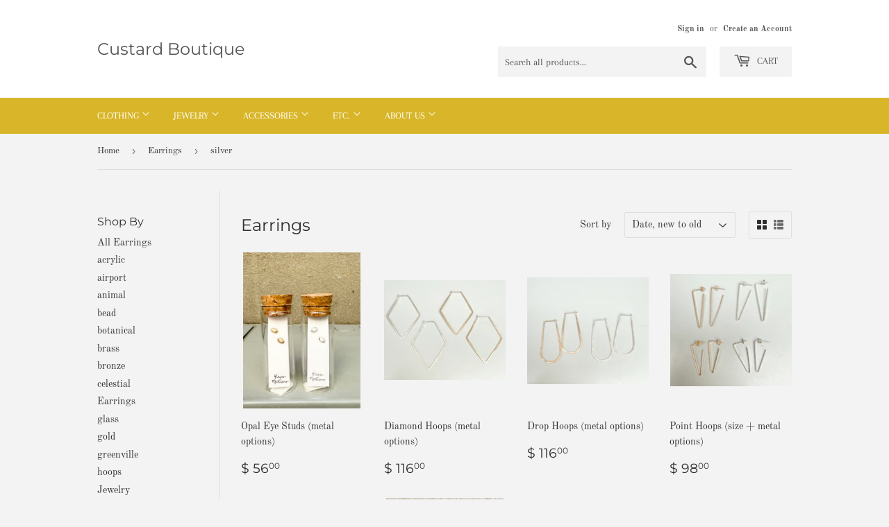

--- FILE ---
content_type: text/html; charset=utf-8
request_url: https://custardboutique.com/collections/earrings/silver
body_size: 29629
content:
<!doctype html>
<html class="no-touch no-js">
<head>
  <script>(function(H){H.className=H.className.replace(/\bno-js\b/,'js')})(document.documentElement)</script>
  <!-- Basic page needs ================================================== -->
  <meta charset="utf-8">
  <meta http-equiv="X-UA-Compatible" content="IE=edge,chrome=1">

  

  <!-- Title and description ================================================== -->
  <title>
  Earrings &ndash; Tagged &quot;silver&quot; &ndash; Custard Boutique
  </title>

  

  <!-- Product meta ================================================== -->
  <!-- /snippets/social-meta-tags.liquid -->




<meta property="og:site_name" content="Custard Boutique">
<meta property="og:url" content="https://custardboutique.com/collections/earrings/silver">
<meta property="og:title" content="Earrings">
<meta property="og:type" content="product.group">
<meta property="og:description" content="Custard Boutique">





  <meta name="twitter:site" content="@custardboutique">

<meta name="twitter:card" content="summary_large_image">
<meta name="twitter:title" content="Earrings">
<meta name="twitter:description" content="Custard Boutique">


  <!-- Helpers ================================================== -->
  <link rel="canonical" href="https://custardboutique.com/collections/earrings/silver">
  <meta name="viewport" content="width=device-width,initial-scale=1">

  <!-- CSS ================================================== -->
  <link href="//custardboutique.com/cdn/shop/t/17/assets/theme.scss.css?v=74122905363989117761767894391" rel="stylesheet" type="text/css" media="all" />

  <!-- Header hook for plugins ================================================== -->
  <script>window.performance && window.performance.mark && window.performance.mark('shopify.content_for_header.start');</script><meta name="google-site-verification" content="9b41dGW4swv5CGlt_73BI6LMhVsnRyGb3jHmmoQwMFs">
<meta id="shopify-digital-wallet" name="shopify-digital-wallet" content="/10819664/digital_wallets/dialog">
<meta name="shopify-checkout-api-token" content="04ba84926dcb0c58b5664d817fdb896c">
<meta id="in-context-paypal-metadata" data-shop-id="10819664" data-venmo-supported="false" data-environment="production" data-locale="en_US" data-paypal-v4="true" data-currency="USD">
<link rel="alternate" type="application/atom+xml" title="Feed" href="/collections/earrings/silver.atom" />
<link rel="next" href="/collections/earrings/silver?page=2">
<link rel="alternate" type="application/json+oembed" href="https://custardboutique.com/collections/earrings/silver.oembed">
<script async="async" src="/checkouts/internal/preloads.js?locale=en-US"></script>
<link rel="preconnect" href="https://shop.app" crossorigin="anonymous">
<script async="async" src="https://shop.app/checkouts/internal/preloads.js?locale=en-US&shop_id=10819664" crossorigin="anonymous"></script>
<script id="apple-pay-shop-capabilities" type="application/json">{"shopId":10819664,"countryCode":"US","currencyCode":"USD","merchantCapabilities":["supports3DS"],"merchantId":"gid:\/\/shopify\/Shop\/10819664","merchantName":"Custard Boutique","requiredBillingContactFields":["postalAddress","email"],"requiredShippingContactFields":["postalAddress","email"],"shippingType":"shipping","supportedNetworks":["visa","masterCard","amex","discover","elo","jcb"],"total":{"type":"pending","label":"Custard Boutique","amount":"1.00"},"shopifyPaymentsEnabled":true,"supportsSubscriptions":true}</script>
<script id="shopify-features" type="application/json">{"accessToken":"04ba84926dcb0c58b5664d817fdb896c","betas":["rich-media-storefront-analytics"],"domain":"custardboutique.com","predictiveSearch":true,"shopId":10819664,"locale":"en"}</script>
<script>var Shopify = Shopify || {};
Shopify.shop = "custard-boutique-online.myshopify.com";
Shopify.locale = "en";
Shopify.currency = {"active":"USD","rate":"1.0"};
Shopify.country = "US";
Shopify.theme = {"name":"Supply with Installments message","id":120966250584,"schema_name":"Supply","schema_version":"9.0.4","theme_store_id":679,"role":"main"};
Shopify.theme.handle = "null";
Shopify.theme.style = {"id":null,"handle":null};
Shopify.cdnHost = "custardboutique.com/cdn";
Shopify.routes = Shopify.routes || {};
Shopify.routes.root = "/";</script>
<script type="module">!function(o){(o.Shopify=o.Shopify||{}).modules=!0}(window);</script>
<script>!function(o){function n(){var o=[];function n(){o.push(Array.prototype.slice.apply(arguments))}return n.q=o,n}var t=o.Shopify=o.Shopify||{};t.loadFeatures=n(),t.autoloadFeatures=n()}(window);</script>
<script>
  window.ShopifyPay = window.ShopifyPay || {};
  window.ShopifyPay.apiHost = "shop.app\/pay";
  window.ShopifyPay.redirectState = null;
</script>
<script id="shop-js-analytics" type="application/json">{"pageType":"collection"}</script>
<script defer="defer" async type="module" src="//custardboutique.com/cdn/shopifycloud/shop-js/modules/v2/client.init-shop-cart-sync_C5BV16lS.en.esm.js"></script>
<script defer="defer" async type="module" src="//custardboutique.com/cdn/shopifycloud/shop-js/modules/v2/chunk.common_CygWptCX.esm.js"></script>
<script type="module">
  await import("//custardboutique.com/cdn/shopifycloud/shop-js/modules/v2/client.init-shop-cart-sync_C5BV16lS.en.esm.js");
await import("//custardboutique.com/cdn/shopifycloud/shop-js/modules/v2/chunk.common_CygWptCX.esm.js");

  window.Shopify.SignInWithShop?.initShopCartSync?.({"fedCMEnabled":true,"windoidEnabled":true});

</script>
<script>
  window.Shopify = window.Shopify || {};
  if (!window.Shopify.featureAssets) window.Shopify.featureAssets = {};
  window.Shopify.featureAssets['shop-js'] = {"shop-cart-sync":["modules/v2/client.shop-cart-sync_ZFArdW7E.en.esm.js","modules/v2/chunk.common_CygWptCX.esm.js"],"init-fed-cm":["modules/v2/client.init-fed-cm_CmiC4vf6.en.esm.js","modules/v2/chunk.common_CygWptCX.esm.js"],"shop-button":["modules/v2/client.shop-button_tlx5R9nI.en.esm.js","modules/v2/chunk.common_CygWptCX.esm.js"],"shop-cash-offers":["modules/v2/client.shop-cash-offers_DOA2yAJr.en.esm.js","modules/v2/chunk.common_CygWptCX.esm.js","modules/v2/chunk.modal_D71HUcav.esm.js"],"init-windoid":["modules/v2/client.init-windoid_sURxWdc1.en.esm.js","modules/v2/chunk.common_CygWptCX.esm.js"],"shop-toast-manager":["modules/v2/client.shop-toast-manager_ClPi3nE9.en.esm.js","modules/v2/chunk.common_CygWptCX.esm.js"],"init-shop-email-lookup-coordinator":["modules/v2/client.init-shop-email-lookup-coordinator_B8hsDcYM.en.esm.js","modules/v2/chunk.common_CygWptCX.esm.js"],"init-shop-cart-sync":["modules/v2/client.init-shop-cart-sync_C5BV16lS.en.esm.js","modules/v2/chunk.common_CygWptCX.esm.js"],"avatar":["modules/v2/client.avatar_BTnouDA3.en.esm.js"],"pay-button":["modules/v2/client.pay-button_FdsNuTd3.en.esm.js","modules/v2/chunk.common_CygWptCX.esm.js"],"init-customer-accounts":["modules/v2/client.init-customer-accounts_DxDtT_ad.en.esm.js","modules/v2/client.shop-login-button_C5VAVYt1.en.esm.js","modules/v2/chunk.common_CygWptCX.esm.js","modules/v2/chunk.modal_D71HUcav.esm.js"],"init-shop-for-new-customer-accounts":["modules/v2/client.init-shop-for-new-customer-accounts_ChsxoAhi.en.esm.js","modules/v2/client.shop-login-button_C5VAVYt1.en.esm.js","modules/v2/chunk.common_CygWptCX.esm.js","modules/v2/chunk.modal_D71HUcav.esm.js"],"shop-login-button":["modules/v2/client.shop-login-button_C5VAVYt1.en.esm.js","modules/v2/chunk.common_CygWptCX.esm.js","modules/v2/chunk.modal_D71HUcav.esm.js"],"init-customer-accounts-sign-up":["modules/v2/client.init-customer-accounts-sign-up_CPSyQ0Tj.en.esm.js","modules/v2/client.shop-login-button_C5VAVYt1.en.esm.js","modules/v2/chunk.common_CygWptCX.esm.js","modules/v2/chunk.modal_D71HUcav.esm.js"],"shop-follow-button":["modules/v2/client.shop-follow-button_Cva4Ekp9.en.esm.js","modules/v2/chunk.common_CygWptCX.esm.js","modules/v2/chunk.modal_D71HUcav.esm.js"],"checkout-modal":["modules/v2/client.checkout-modal_BPM8l0SH.en.esm.js","modules/v2/chunk.common_CygWptCX.esm.js","modules/v2/chunk.modal_D71HUcav.esm.js"],"lead-capture":["modules/v2/client.lead-capture_Bi8yE_yS.en.esm.js","modules/v2/chunk.common_CygWptCX.esm.js","modules/v2/chunk.modal_D71HUcav.esm.js"],"shop-login":["modules/v2/client.shop-login_D6lNrXab.en.esm.js","modules/v2/chunk.common_CygWptCX.esm.js","modules/v2/chunk.modal_D71HUcav.esm.js"],"payment-terms":["modules/v2/client.payment-terms_CZxnsJam.en.esm.js","modules/v2/chunk.common_CygWptCX.esm.js","modules/v2/chunk.modal_D71HUcav.esm.js"]};
</script>
<script>(function() {
  var isLoaded = false;
  function asyncLoad() {
    if (isLoaded) return;
    isLoaded = true;
    var urls = ["https:\/\/instafeed.nfcube.com\/cdn\/93c6b5616f04789ae86894ab69db0303.js?shop=custard-boutique-online.myshopify.com"];
    for (var i = 0; i < urls.length; i++) {
      var s = document.createElement('script');
      s.type = 'text/javascript';
      s.async = true;
      s.src = urls[i];
      var x = document.getElementsByTagName('script')[0];
      x.parentNode.insertBefore(s, x);
    }
  };
  if(window.attachEvent) {
    window.attachEvent('onload', asyncLoad);
  } else {
    window.addEventListener('load', asyncLoad, false);
  }
})();</script>
<script id="__st">var __st={"a":10819664,"offset":-18000,"reqid":"3a1f3e91-a07d-4265-a372-32e9635ceddc-1768797658","pageurl":"custardboutique.com\/collections\/earrings\/silver","u":"f1783d2d05a9","p":"collection","rtyp":"collection","rid":60839788632};</script>
<script>window.ShopifyPaypalV4VisibilityTracking = true;</script>
<script id="captcha-bootstrap">!function(){'use strict';const t='contact',e='account',n='new_comment',o=[[t,t],['blogs',n],['comments',n],[t,'customer']],c=[[e,'customer_login'],[e,'guest_login'],[e,'recover_customer_password'],[e,'create_customer']],r=t=>t.map((([t,e])=>`form[action*='/${t}']:not([data-nocaptcha='true']) input[name='form_type'][value='${e}']`)).join(','),a=t=>()=>t?[...document.querySelectorAll(t)].map((t=>t.form)):[];function s(){const t=[...o],e=r(t);return a(e)}const i='password',u='form_key',d=['recaptcha-v3-token','g-recaptcha-response','h-captcha-response',i],f=()=>{try{return window.sessionStorage}catch{return}},m='__shopify_v',_=t=>t.elements[u];function p(t,e,n=!1){try{const o=window.sessionStorage,c=JSON.parse(o.getItem(e)),{data:r}=function(t){const{data:e,action:n}=t;return t[m]||n?{data:e,action:n}:{data:t,action:n}}(c);for(const[e,n]of Object.entries(r))t.elements[e]&&(t.elements[e].value=n);n&&o.removeItem(e)}catch(o){console.error('form repopulation failed',{error:o})}}const l='form_type',E='cptcha';function T(t){t.dataset[E]=!0}const w=window,h=w.document,L='Shopify',v='ce_forms',y='captcha';let A=!1;((t,e)=>{const n=(g='f06e6c50-85a8-45c8-87d0-21a2b65856fe',I='https://cdn.shopify.com/shopifycloud/storefront-forms-hcaptcha/ce_storefront_forms_captcha_hcaptcha.v1.5.2.iife.js',D={infoText:'Protected by hCaptcha',privacyText:'Privacy',termsText:'Terms'},(t,e,n)=>{const o=w[L][v],c=o.bindForm;if(c)return c(t,g,e,D).then(n);var r;o.q.push([[t,g,e,D],n]),r=I,A||(h.body.append(Object.assign(h.createElement('script'),{id:'captcha-provider',async:!0,src:r})),A=!0)});var g,I,D;w[L]=w[L]||{},w[L][v]=w[L][v]||{},w[L][v].q=[],w[L][y]=w[L][y]||{},w[L][y].protect=function(t,e){n(t,void 0,e),T(t)},Object.freeze(w[L][y]),function(t,e,n,w,h,L){const[v,y,A,g]=function(t,e,n){const i=e?o:[],u=t?c:[],d=[...i,...u],f=r(d),m=r(i),_=r(d.filter((([t,e])=>n.includes(e))));return[a(f),a(m),a(_),s()]}(w,h,L),I=t=>{const e=t.target;return e instanceof HTMLFormElement?e:e&&e.form},D=t=>v().includes(t);t.addEventListener('submit',(t=>{const e=I(t);if(!e)return;const n=D(e)&&!e.dataset.hcaptchaBound&&!e.dataset.recaptchaBound,o=_(e),c=g().includes(e)&&(!o||!o.value);(n||c)&&t.preventDefault(),c&&!n&&(function(t){try{if(!f())return;!function(t){const e=f();if(!e)return;const n=_(t);if(!n)return;const o=n.value;o&&e.removeItem(o)}(t);const e=Array.from(Array(32),(()=>Math.random().toString(36)[2])).join('');!function(t,e){_(t)||t.append(Object.assign(document.createElement('input'),{type:'hidden',name:u})),t.elements[u].value=e}(t,e),function(t,e){const n=f();if(!n)return;const o=[...t.querySelectorAll(`input[type='${i}']`)].map((({name:t})=>t)),c=[...d,...o],r={};for(const[a,s]of new FormData(t).entries())c.includes(a)||(r[a]=s);n.setItem(e,JSON.stringify({[m]:1,action:t.action,data:r}))}(t,e)}catch(e){console.error('failed to persist form',e)}}(e),e.submit())}));const S=(t,e)=>{t&&!t.dataset[E]&&(n(t,e.some((e=>e===t))),T(t))};for(const o of['focusin','change'])t.addEventListener(o,(t=>{const e=I(t);D(e)&&S(e,y())}));const B=e.get('form_key'),M=e.get(l),P=B&&M;t.addEventListener('DOMContentLoaded',(()=>{const t=y();if(P)for(const e of t)e.elements[l].value===M&&p(e,B);[...new Set([...A(),...v().filter((t=>'true'===t.dataset.shopifyCaptcha))])].forEach((e=>S(e,t)))}))}(h,new URLSearchParams(w.location.search),n,t,e,['guest_login'])})(!0,!0)}();</script>
<script integrity="sha256-4kQ18oKyAcykRKYeNunJcIwy7WH5gtpwJnB7kiuLZ1E=" data-source-attribution="shopify.loadfeatures" defer="defer" src="//custardboutique.com/cdn/shopifycloud/storefront/assets/storefront/load_feature-a0a9edcb.js" crossorigin="anonymous"></script>
<script crossorigin="anonymous" defer="defer" src="//custardboutique.com/cdn/shopifycloud/storefront/assets/shopify_pay/storefront-65b4c6d7.js?v=20250812"></script>
<script data-source-attribution="shopify.dynamic_checkout.dynamic.init">var Shopify=Shopify||{};Shopify.PaymentButton=Shopify.PaymentButton||{isStorefrontPortableWallets:!0,init:function(){window.Shopify.PaymentButton.init=function(){};var t=document.createElement("script");t.src="https://custardboutique.com/cdn/shopifycloud/portable-wallets/latest/portable-wallets.en.js",t.type="module",document.head.appendChild(t)}};
</script>
<script data-source-attribution="shopify.dynamic_checkout.buyer_consent">
  function portableWalletsHideBuyerConsent(e){var t=document.getElementById("shopify-buyer-consent"),n=document.getElementById("shopify-subscription-policy-button");t&&n&&(t.classList.add("hidden"),t.setAttribute("aria-hidden","true"),n.removeEventListener("click",e))}function portableWalletsShowBuyerConsent(e){var t=document.getElementById("shopify-buyer-consent"),n=document.getElementById("shopify-subscription-policy-button");t&&n&&(t.classList.remove("hidden"),t.removeAttribute("aria-hidden"),n.addEventListener("click",e))}window.Shopify?.PaymentButton&&(window.Shopify.PaymentButton.hideBuyerConsent=portableWalletsHideBuyerConsent,window.Shopify.PaymentButton.showBuyerConsent=portableWalletsShowBuyerConsent);
</script>
<script data-source-attribution="shopify.dynamic_checkout.cart.bootstrap">document.addEventListener("DOMContentLoaded",(function(){function t(){return document.querySelector("shopify-accelerated-checkout-cart, shopify-accelerated-checkout")}if(t())Shopify.PaymentButton.init();else{new MutationObserver((function(e,n){t()&&(Shopify.PaymentButton.init(),n.disconnect())})).observe(document.body,{childList:!0,subtree:!0})}}));
</script>
<script id='scb4127' type='text/javascript' async='' src='https://custardboutique.com/cdn/shopifycloud/privacy-banner/storefront-banner.js'></script><link id="shopify-accelerated-checkout-styles" rel="stylesheet" media="screen" href="https://custardboutique.com/cdn/shopifycloud/portable-wallets/latest/accelerated-checkout-backwards-compat.css" crossorigin="anonymous">
<style id="shopify-accelerated-checkout-cart">
        #shopify-buyer-consent {
  margin-top: 1em;
  display: inline-block;
  width: 100%;
}

#shopify-buyer-consent.hidden {
  display: none;
}

#shopify-subscription-policy-button {
  background: none;
  border: none;
  padding: 0;
  text-decoration: underline;
  font-size: inherit;
  cursor: pointer;
}

#shopify-subscription-policy-button::before {
  box-shadow: none;
}

      </style>

<script>window.performance && window.performance.mark && window.performance.mark('shopify.content_for_header.end');</script>

  
  

  <script src="//custardboutique.com/cdn/shop/t/17/assets/jquery-2.2.3.min.js?v=58211863146907186831646752330" type="text/javascript"></script>

  <script src="//custardboutique.com/cdn/shop/t/17/assets/lazysizes.min.js?v=8147953233334221341646752331" async="async"></script>
  <script src="//custardboutique.com/cdn/shop/t/17/assets/vendor.js?v=106177282645720727331646752334" defer="defer"></script>
  <script src="//custardboutique.com/cdn/shop/t/17/assets/theme.js?v=88090588602936917221646752354" defer="defer"></script>


<link href="https://monorail-edge.shopifysvc.com" rel="dns-prefetch">
<script>(function(){if ("sendBeacon" in navigator && "performance" in window) {try {var session_token_from_headers = performance.getEntriesByType('navigation')[0].serverTiming.find(x => x.name == '_s').description;} catch {var session_token_from_headers = undefined;}var session_cookie_matches = document.cookie.match(/_shopify_s=([^;]*)/);var session_token_from_cookie = session_cookie_matches && session_cookie_matches.length === 2 ? session_cookie_matches[1] : "";var session_token = session_token_from_headers || session_token_from_cookie || "";function handle_abandonment_event(e) {var entries = performance.getEntries().filter(function(entry) {return /monorail-edge.shopifysvc.com/.test(entry.name);});if (!window.abandonment_tracked && entries.length === 0) {window.abandonment_tracked = true;var currentMs = Date.now();var navigation_start = performance.timing.navigationStart;var payload = {shop_id: 10819664,url: window.location.href,navigation_start,duration: currentMs - navigation_start,session_token,page_type: "collection"};window.navigator.sendBeacon("https://monorail-edge.shopifysvc.com/v1/produce", JSON.stringify({schema_id: "online_store_buyer_site_abandonment/1.1",payload: payload,metadata: {event_created_at_ms: currentMs,event_sent_at_ms: currentMs}}));}}window.addEventListener('pagehide', handle_abandonment_event);}}());</script>
<script id="web-pixels-manager-setup">(function e(e,d,r,n,o){if(void 0===o&&(o={}),!Boolean(null===(a=null===(i=window.Shopify)||void 0===i?void 0:i.analytics)||void 0===a?void 0:a.replayQueue)){var i,a;window.Shopify=window.Shopify||{};var t=window.Shopify;t.analytics=t.analytics||{};var s=t.analytics;s.replayQueue=[],s.publish=function(e,d,r){return s.replayQueue.push([e,d,r]),!0};try{self.performance.mark("wpm:start")}catch(e){}var l=function(){var e={modern:/Edge?\/(1{2}[4-9]|1[2-9]\d|[2-9]\d{2}|\d{4,})\.\d+(\.\d+|)|Firefox\/(1{2}[4-9]|1[2-9]\d|[2-9]\d{2}|\d{4,})\.\d+(\.\d+|)|Chrom(ium|e)\/(9{2}|\d{3,})\.\d+(\.\d+|)|(Maci|X1{2}).+ Version\/(15\.\d+|(1[6-9]|[2-9]\d|\d{3,})\.\d+)([,.]\d+|)( \(\w+\)|)( Mobile\/\w+|) Safari\/|Chrome.+OPR\/(9{2}|\d{3,})\.\d+\.\d+|(CPU[ +]OS|iPhone[ +]OS|CPU[ +]iPhone|CPU IPhone OS|CPU iPad OS)[ +]+(15[._]\d+|(1[6-9]|[2-9]\d|\d{3,})[._]\d+)([._]\d+|)|Android:?[ /-](13[3-9]|1[4-9]\d|[2-9]\d{2}|\d{4,})(\.\d+|)(\.\d+|)|Android.+Firefox\/(13[5-9]|1[4-9]\d|[2-9]\d{2}|\d{4,})\.\d+(\.\d+|)|Android.+Chrom(ium|e)\/(13[3-9]|1[4-9]\d|[2-9]\d{2}|\d{4,})\.\d+(\.\d+|)|SamsungBrowser\/([2-9]\d|\d{3,})\.\d+/,legacy:/Edge?\/(1[6-9]|[2-9]\d|\d{3,})\.\d+(\.\d+|)|Firefox\/(5[4-9]|[6-9]\d|\d{3,})\.\d+(\.\d+|)|Chrom(ium|e)\/(5[1-9]|[6-9]\d|\d{3,})\.\d+(\.\d+|)([\d.]+$|.*Safari\/(?![\d.]+ Edge\/[\d.]+$))|(Maci|X1{2}).+ Version\/(10\.\d+|(1[1-9]|[2-9]\d|\d{3,})\.\d+)([,.]\d+|)( \(\w+\)|)( Mobile\/\w+|) Safari\/|Chrome.+OPR\/(3[89]|[4-9]\d|\d{3,})\.\d+\.\d+|(CPU[ +]OS|iPhone[ +]OS|CPU[ +]iPhone|CPU IPhone OS|CPU iPad OS)[ +]+(10[._]\d+|(1[1-9]|[2-9]\d|\d{3,})[._]\d+)([._]\d+|)|Android:?[ /-](13[3-9]|1[4-9]\d|[2-9]\d{2}|\d{4,})(\.\d+|)(\.\d+|)|Mobile Safari.+OPR\/([89]\d|\d{3,})\.\d+\.\d+|Android.+Firefox\/(13[5-9]|1[4-9]\d|[2-9]\d{2}|\d{4,})\.\d+(\.\d+|)|Android.+Chrom(ium|e)\/(13[3-9]|1[4-9]\d|[2-9]\d{2}|\d{4,})\.\d+(\.\d+|)|Android.+(UC? ?Browser|UCWEB|U3)[ /]?(15\.([5-9]|\d{2,})|(1[6-9]|[2-9]\d|\d{3,})\.\d+)\.\d+|SamsungBrowser\/(5\.\d+|([6-9]|\d{2,})\.\d+)|Android.+MQ{2}Browser\/(14(\.(9|\d{2,})|)|(1[5-9]|[2-9]\d|\d{3,})(\.\d+|))(\.\d+|)|K[Aa][Ii]OS\/(3\.\d+|([4-9]|\d{2,})\.\d+)(\.\d+|)/},d=e.modern,r=e.legacy,n=navigator.userAgent;return n.match(d)?"modern":n.match(r)?"legacy":"unknown"}(),u="modern"===l?"modern":"legacy",c=(null!=n?n:{modern:"",legacy:""})[u],f=function(e){return[e.baseUrl,"/wpm","/b",e.hashVersion,"modern"===e.buildTarget?"m":"l",".js"].join("")}({baseUrl:d,hashVersion:r,buildTarget:u}),m=function(e){var d=e.version,r=e.bundleTarget,n=e.surface,o=e.pageUrl,i=e.monorailEndpoint;return{emit:function(e){var a=e.status,t=e.errorMsg,s=(new Date).getTime(),l=JSON.stringify({metadata:{event_sent_at_ms:s},events:[{schema_id:"web_pixels_manager_load/3.1",payload:{version:d,bundle_target:r,page_url:o,status:a,surface:n,error_msg:t},metadata:{event_created_at_ms:s}}]});if(!i)return console&&console.warn&&console.warn("[Web Pixels Manager] No Monorail endpoint provided, skipping logging."),!1;try{return self.navigator.sendBeacon.bind(self.navigator)(i,l)}catch(e){}var u=new XMLHttpRequest;try{return u.open("POST",i,!0),u.setRequestHeader("Content-Type","text/plain"),u.send(l),!0}catch(e){return console&&console.warn&&console.warn("[Web Pixels Manager] Got an unhandled error while logging to Monorail."),!1}}}}({version:r,bundleTarget:l,surface:e.surface,pageUrl:self.location.href,monorailEndpoint:e.monorailEndpoint});try{o.browserTarget=l,function(e){var d=e.src,r=e.async,n=void 0===r||r,o=e.onload,i=e.onerror,a=e.sri,t=e.scriptDataAttributes,s=void 0===t?{}:t,l=document.createElement("script"),u=document.querySelector("head"),c=document.querySelector("body");if(l.async=n,l.src=d,a&&(l.integrity=a,l.crossOrigin="anonymous"),s)for(var f in s)if(Object.prototype.hasOwnProperty.call(s,f))try{l.dataset[f]=s[f]}catch(e){}if(o&&l.addEventListener("load",o),i&&l.addEventListener("error",i),u)u.appendChild(l);else{if(!c)throw new Error("Did not find a head or body element to append the script");c.appendChild(l)}}({src:f,async:!0,onload:function(){if(!function(){var e,d;return Boolean(null===(d=null===(e=window.Shopify)||void 0===e?void 0:e.analytics)||void 0===d?void 0:d.initialized)}()){var d=window.webPixelsManager.init(e)||void 0;if(d){var r=window.Shopify.analytics;r.replayQueue.forEach((function(e){var r=e[0],n=e[1],o=e[2];d.publishCustomEvent(r,n,o)})),r.replayQueue=[],r.publish=d.publishCustomEvent,r.visitor=d.visitor,r.initialized=!0}}},onerror:function(){return m.emit({status:"failed",errorMsg:"".concat(f," has failed to load")})},sri:function(e){var d=/^sha384-[A-Za-z0-9+/=]+$/;return"string"==typeof e&&d.test(e)}(c)?c:"",scriptDataAttributes:o}),m.emit({status:"loading"})}catch(e){m.emit({status:"failed",errorMsg:(null==e?void 0:e.message)||"Unknown error"})}}})({shopId: 10819664,storefrontBaseUrl: "https://custardboutique.com",extensionsBaseUrl: "https://extensions.shopifycdn.com/cdn/shopifycloud/web-pixels-manager",monorailEndpoint: "https://monorail-edge.shopifysvc.com/unstable/produce_batch",surface: "storefront-renderer",enabledBetaFlags: ["2dca8a86"],webPixelsConfigList: [{"id":"866058557","configuration":"{\"config\":\"{\\\"pixel_id\\\":\\\"GT-K554LWT\\\",\\\"target_country\\\":\\\"US\\\",\\\"gtag_events\\\":[{\\\"type\\\":\\\"purchase\\\",\\\"action_label\\\":\\\"MC-9GCSPQKN0E\\\"},{\\\"type\\\":\\\"page_view\\\",\\\"action_label\\\":\\\"MC-9GCSPQKN0E\\\"},{\\\"type\\\":\\\"view_item\\\",\\\"action_label\\\":\\\"MC-9GCSPQKN0E\\\"}],\\\"enable_monitoring_mode\\\":false}\"}","eventPayloadVersion":"v1","runtimeContext":"OPEN","scriptVersion":"b2a88bafab3e21179ed38636efcd8a93","type":"APP","apiClientId":1780363,"privacyPurposes":[],"dataSharingAdjustments":{"protectedCustomerApprovalScopes":["read_customer_address","read_customer_email","read_customer_name","read_customer_personal_data","read_customer_phone"]}},{"id":"shopify-app-pixel","configuration":"{}","eventPayloadVersion":"v1","runtimeContext":"STRICT","scriptVersion":"0450","apiClientId":"shopify-pixel","type":"APP","privacyPurposes":["ANALYTICS","MARKETING"]},{"id":"shopify-custom-pixel","eventPayloadVersion":"v1","runtimeContext":"LAX","scriptVersion":"0450","apiClientId":"shopify-pixel","type":"CUSTOM","privacyPurposes":["ANALYTICS","MARKETING"]}],isMerchantRequest: false,initData: {"shop":{"name":"Custard Boutique","paymentSettings":{"currencyCode":"USD"},"myshopifyDomain":"custard-boutique-online.myshopify.com","countryCode":"US","storefrontUrl":"https:\/\/custardboutique.com"},"customer":null,"cart":null,"checkout":null,"productVariants":[],"purchasingCompany":null},},"https://custardboutique.com/cdn","fcfee988w5aeb613cpc8e4bc33m6693e112",{"modern":"","legacy":""},{"shopId":"10819664","storefrontBaseUrl":"https:\/\/custardboutique.com","extensionBaseUrl":"https:\/\/extensions.shopifycdn.com\/cdn\/shopifycloud\/web-pixels-manager","surface":"storefront-renderer","enabledBetaFlags":"[\"2dca8a86\"]","isMerchantRequest":"false","hashVersion":"fcfee988w5aeb613cpc8e4bc33m6693e112","publish":"custom","events":"[[\"page_viewed\",{}],[\"collection_viewed\",{\"collection\":{\"id\":\"60839788632\",\"title\":\"Earrings\",\"productVariants\":[{\"price\":{\"amount\":56.0,\"currencyCode\":\"USD\"},\"product\":{\"title\":\"Opal Eye Studs (metal options)\",\"vendor\":\"Custard Boutique\",\"id\":\"10178690548029\",\"untranslatedTitle\":\"Opal Eye Studs (metal options)\",\"url\":\"\/products\/opal-eye-studs-metal-options\",\"type\":\"Jewelry\"},\"id\":\"51151220375869\",\"image\":{\"src\":\"\/\/custardboutique.com\/cdn\/shop\/files\/AF8D6C84-FC0F-4B69-B1DB-5E71E3E36EF6.jpg?v=1765385469\"},\"sku\":null,\"title\":\"18k gold vermeil\",\"untranslatedTitle\":\"18k gold vermeil\"},{\"price\":{\"amount\":116.0,\"currencyCode\":\"USD\"},\"product\":{\"title\":\"Diamond Hoops (metal options)\",\"vendor\":\"Custard Boutique\",\"id\":\"10173402546493\",\"untranslatedTitle\":\"Diamond Hoops (metal options)\",\"url\":\"\/products\/diamond-hoops-metal-options\",\"type\":\"jewelry\"},\"id\":\"51125218443581\",\"image\":{\"src\":\"\/\/custardboutique.com\/cdn\/shop\/files\/EA358E82-EC5B-4D8B-BCA7-8226AD872833.jpg?v=1764957224\"},\"sku\":null,\"title\":\"Sterling silver\",\"untranslatedTitle\":\"Sterling silver\"},{\"price\":{\"amount\":132.0,\"currencyCode\":\"USD\"},\"product\":{\"title\":\"Drop Hoops (metal options)\",\"vendor\":\"Custard Boutique\",\"id\":\"10173374988605\",\"untranslatedTitle\":\"Drop Hoops (metal options)\",\"url\":\"\/products\/drop-hoops-metal-options\",\"type\":\"jewelry\"},\"id\":\"51125180989757\",\"image\":{\"src\":\"\/\/custardboutique.com\/cdn\/shop\/files\/E9CC9C27-27B6-41E7-8E64-CE3A41CF2DDF.jpg?v=1764955561\"},\"sku\":null,\"title\":\"14k gold filled\",\"untranslatedTitle\":\"14k gold filled\"},{\"price\":{\"amount\":115.0,\"currencyCode\":\"USD\"},\"product\":{\"title\":\"Point Hoops (size + metal options)\",\"vendor\":\"Custard Boutique\",\"id\":\"10173368009021\",\"untranslatedTitle\":\"Point Hoops (size + metal options)\",\"url\":\"\/products\/point-hoops-size-metal-options\",\"type\":\"jewelry\"},\"id\":\"51125148647741\",\"image\":{\"src\":\"\/\/custardboutique.com\/cdn\/shop\/files\/3C48DEB7-43FF-473A-A8F9-3BF283D60494.jpg?v=1764955036\"},\"sku\":null,\"title\":\"14k gold filled \/ Small\",\"untranslatedTitle\":\"14k gold filled \/ Small\"},{\"price\":{\"amount\":144.0,\"currencyCode\":\"USD\"},\"product\":{\"title\":\"The Leah Earrings (metal options)\",\"vendor\":\"Custard Boutique\",\"id\":\"10173367058749\",\"untranslatedTitle\":\"The Leah Earrings (metal options)\",\"url\":\"\/products\/the-leah-earrings-metal-options\",\"type\":\"jewelry\"},\"id\":\"51125141930301\",\"image\":{\"src\":\"\/\/custardboutique.com\/cdn\/shop\/files\/C471C025-3CA1-4EA5-9C37-17E53483942E.jpg?v=1764953650\"},\"sku\":null,\"title\":\"Brass\",\"untranslatedTitle\":\"Brass\"},{\"price\":{\"amount\":62.0,\"currencyCode\":\"USD\"},\"product\":{\"title\":\"Vintage Spider Studs (multiple options)\",\"vendor\":\"Custard Boutique\",\"id\":\"10082512961853\",\"untranslatedTitle\":\"Vintage Spider Studs (multiple options)\",\"url\":\"\/products\/vintage-spider-studs-multiple-options\",\"type\":\"Jewelry\"},\"id\":\"50788114104637\",\"image\":{\"src\":\"\/\/custardboutique.com\/cdn\/shop\/files\/D3BA6069-AC5B-4006-B87F-A26D9E67192C.jpg?v=1758996557\"},\"sku\":null,\"title\":\"Opal\",\"untranslatedTitle\":\"Opal\"},{\"price\":{\"amount\":129.0,\"currencyCode\":\"USD\"},\"product\":{\"title\":\"Zon Hoop Earrings\",\"vendor\":\"Custard Boutique\",\"id\":\"10074281247037\",\"untranslatedTitle\":\"Zon Hoop Earrings\",\"url\":\"\/products\/zon-hoop-earrings\",\"type\":\"Jewelry\"},\"id\":\"50763813617981\",\"image\":{\"src\":\"\/\/custardboutique.com\/cdn\/shop\/files\/710D6255-B04A-41B6-92D8-44F900FA1F4C.jpg?v=1758387933\"},\"sku\":null,\"title\":\"Default Title\",\"untranslatedTitle\":\"Default Title\"},{\"price\":{\"amount\":84.0,\"currencyCode\":\"USD\"},\"product\":{\"title\":\"Lysa Hoop Earrings (color options)\",\"vendor\":\"Custard Boutique\",\"id\":\"10074277183805\",\"untranslatedTitle\":\"Lysa Hoop Earrings (color options)\",\"url\":\"\/products\/lysa-hoop-earrings-color-options\",\"type\":\"Jewelry\"},\"id\":\"50763798217021\",\"image\":{\"src\":\"\/\/custardboutique.com\/cdn\/shop\/files\/DEAFD074-5D3D-446A-A887-FA211085B444.jpg?v=1758386726\"},\"sku\":null,\"title\":\"Aqua\",\"untranslatedTitle\":\"Aqua\"},{\"price\":{\"amount\":87.0,\"currencyCode\":\"USD\"},\"product\":{\"title\":\"Botao Earrings (metal options)\",\"vendor\":\"Custard Boutique\",\"id\":\"10073494454589\",\"untranslatedTitle\":\"Botao Earrings (metal options)\",\"url\":\"\/products\/botao-earrings-metal-options\",\"type\":\"Jewelry\"},\"id\":\"50761988571453\",\"image\":{\"src\":\"\/\/custardboutique.com\/cdn\/shop\/files\/06EC84EF-0784-4D5A-88A0-28BE59706BE1.jpg?v=1758318359\"},\"sku\":null,\"title\":\"Brass\",\"untranslatedTitle\":\"Brass\"},{\"price\":{\"amount\":59.0,\"currencyCode\":\"USD\"},\"product\":{\"title\":\"Nama Hoop Earrings (metal options)\",\"vendor\":\"Custard Boutique\",\"id\":\"10073491243325\",\"untranslatedTitle\":\"Nama Hoop Earrings (metal options)\",\"url\":\"\/products\/nama-hoop-earrings-metal-options\",\"type\":\"Jewelry\"},\"id\":\"50761981428029\",\"image\":{\"src\":\"\/\/custardboutique.com\/cdn\/shop\/files\/CA0D8C62-5261-42A3-BBB7-9CCCF2C2E674.jpg?v=1758317967\"},\"sku\":null,\"title\":\"Bronze\",\"untranslatedTitle\":\"Bronze\"},{\"price\":{\"amount\":53.0,\"currencyCode\":\"USD\"},\"product\":{\"title\":\"Tall Pyramid Earrings (metal options)\",\"vendor\":\"Custard Boutique\",\"id\":\"9999802433853\",\"untranslatedTitle\":\"Tall Pyramid Earrings (metal options)\",\"url\":\"\/products\/tall-pyramid-earrings-metal-options\",\"type\":\"Jewelry\"},\"id\":\"50535233847613\",\"image\":{\"src\":\"\/\/custardboutique.com\/cdn\/shop\/files\/CA235D25-C409-49DA-A8FA-B27233C5A90A.jpg?v=1753893264\"},\"sku\":null,\"title\":\"Stainless steel\",\"untranslatedTitle\":\"Stainless steel\"},{\"price\":{\"amount\":56.0,\"currencyCode\":\"USD\"},\"product\":{\"title\":\"Cube Earrings (metal options)\",\"vendor\":\"Custard Boutique\",\"id\":\"9999802073405\",\"untranslatedTitle\":\"Cube Earrings (metal options)\",\"url\":\"\/products\/cube-earrings-metal-options\",\"type\":\"Jewelry\"},\"id\":\"50535229980989\",\"image\":{\"src\":\"\/\/custardboutique.com\/cdn\/shop\/files\/223E8F39-754B-4C77-AAAB-2FF90A3314D2.jpg?v=1753893147\"},\"sku\":null,\"title\":\"Stainless steel\",\"untranslatedTitle\":\"Stainless steel\"},{\"price\":{\"amount\":53.0,\"currencyCode\":\"USD\"},\"product\":{\"title\":\"Two Planes Earrings (metal options)\",\"vendor\":\"Custard Boutique\",\"id\":\"9999800500541\",\"untranslatedTitle\":\"Two Planes Earrings (metal options)\",\"url\":\"\/products\/two-planes-earrings-metal-options\",\"type\":\"Jewelry\"},\"id\":\"50535220838717\",\"image\":{\"src\":\"\/\/custardboutique.com\/cdn\/shop\/files\/481B9BD8-0D53-4146-B5C5-14D196B8D43E.jpg?v=1753892965\"},\"sku\":null,\"title\":\"Stainless steel\",\"untranslatedTitle\":\"Stainless steel\"},{\"price\":{\"amount\":58.0,\"currencyCode\":\"USD\"},\"product\":{\"title\":\"Large Maze Earrings (metal options)\",\"vendor\":\"Custard Boutique\",\"id\":\"9999799746877\",\"untranslatedTitle\":\"Large Maze Earrings (metal options)\",\"url\":\"\/products\/large-maze-earrings-metal-options\",\"type\":\"Jewelry\"},\"id\":\"50535216251197\",\"image\":{\"src\":\"\/\/custardboutique.com\/cdn\/shop\/files\/8BA8AEA4-BCEC-4A3F-A369-C13F3B623E56.jpg?v=1753892802\"},\"sku\":null,\"title\":\"Stainless steel\",\"untranslatedTitle\":\"Stainless steel\"},{\"price\":{\"amount\":56.0,\"currencyCode\":\"USD\"},\"product\":{\"title\":\"Waterfall Earrings (metal options)\",\"vendor\":\"Custard Boutique\",\"id\":\"9999793553725\",\"untranslatedTitle\":\"Waterfall Earrings (metal options)\",\"url\":\"\/products\/ascend-earrings-metal-options\",\"type\":\"Jewelry\"},\"id\":\"50535189315901\",\"image\":{\"src\":\"\/\/custardboutique.com\/cdn\/shop\/files\/6FAF99EA-5F67-4772-A6E4-740DF5A48F69.jpg?v=1753892123\"},\"sku\":null,\"title\":\"Stainless steel\",\"untranslatedTitle\":\"Stainless steel\"},{\"price\":{\"amount\":56.0,\"currencyCode\":\"USD\"},\"product\":{\"title\":\"Small Maze Earrings (metal options)\",\"vendor\":\"Custard Boutique\",\"id\":\"9999791063357\",\"untranslatedTitle\":\"Small Maze Earrings (metal options)\",\"url\":\"\/products\/small-maze-earrings-metal-options\",\"type\":\"Jewelry\"},\"id\":\"50535184859453\",\"image\":{\"src\":\"\/\/custardboutique.com\/cdn\/shop\/files\/4293EE44-918C-4D0E-B62B-73BC1EEA0FB1.jpg?v=1753891661\"},\"sku\":null,\"title\":\"Stainless steel\",\"untranslatedTitle\":\"Stainless steel\"},{\"price\":{\"amount\":71.0,\"currencyCode\":\"USD\"},\"product\":{\"title\":\"Vintage Trio Stack Earrings (multiple options)\",\"vendor\":\"Custard Boutique\",\"id\":\"9942105850173\",\"untranslatedTitle\":\"Vintage Trio Stack Earrings (multiple options)\",\"url\":\"\/products\/vintage-trio-stack-earrings\",\"type\":\"Jewelry\"},\"id\":\"50340535697725\",\"image\":{\"src\":\"\/\/custardboutique.com\/cdn\/shop\/files\/81793045-095E-4029-BF21-7C77E8A41A8E.jpg?v=1747328944\"},\"sku\":null,\"title\":\"Option 1\",\"untranslatedTitle\":\"Option 1\"},{\"price\":{\"amount\":67.0,\"currencyCode\":\"USD\"},\"product\":{\"title\":\"Vintage Opal Earrings, Collection #6\",\"vendor\":\"Custard Boutique\",\"id\":\"9942101688637\",\"untranslatedTitle\":\"Vintage Opal Earrings, Collection #6\",\"url\":\"\/products\/vintage-opal-earrings-collection-6\",\"type\":\"Jewelry\"},\"id\":\"50340498964797\",\"image\":{\"src\":\"\/\/custardboutique.com\/cdn\/shop\/files\/BE5F1D96-8484-44A9-AFD2-C9881659AE7B.jpg?v=1747328092\"},\"sku\":null,\"title\":\"Option 1\",\"untranslatedTitle\":\"Option 1\"},{\"price\":{\"amount\":56.0,\"currencyCode\":\"USD\"},\"product\":{\"title\":\"Vintage Opal Earrings, Collection #5\",\"vendor\":\"Custard Boutique\",\"id\":\"9942099886397\",\"untranslatedTitle\":\"Vintage Opal Earrings, Collection #5\",\"url\":\"\/products\/vintage-opal-earrings-collection-5\",\"type\":\"Jewelry\"},\"id\":\"50340494475581\",\"image\":{\"src\":\"\/\/custardboutique.com\/cdn\/shop\/files\/433AF70C-3429-4C73-84DF-13F2684EDA3C.jpg?v=1747327179\"},\"sku\":null,\"title\":\"Option 1\",\"untranslatedTitle\":\"Option 1\"},{\"price\":{\"amount\":47.0,\"currencyCode\":\"USD\"},\"product\":{\"title\":\"Vintage Opal Earrings, Collection #4\",\"vendor\":\"Custard Boutique\",\"id\":\"9942098477373\",\"untranslatedTitle\":\"Vintage Opal Earrings, Collection #4\",\"url\":\"\/products\/vintage-opal-earrings-collection-4\",\"type\":\"Jewelry\"},\"id\":\"50340490346813\",\"image\":{\"src\":\"\/\/custardboutique.com\/cdn\/shop\/files\/132A8784-83B6-448C-A46E-6E04BBDD4A3A.jpg?v=1767460573\"},\"sku\":null,\"title\":\"Option 1\",\"untranslatedTitle\":\"Option 1\"},{\"price\":{\"amount\":49.0,\"currencyCode\":\"USD\"},\"product\":{\"title\":\"Vintage Opal Earrings, Collection #3\",\"vendor\":\"Custard Boutique\",\"id\":\"9942095429949\",\"untranslatedTitle\":\"Vintage Opal Earrings, Collection #3\",\"url\":\"\/products\/vintage-opal-earrings-collection-3\",\"type\":\"Jewelry\"},\"id\":\"50340469932349\",\"image\":{\"src\":\"\/\/custardboutique.com\/cdn\/shop\/files\/DCE7025F-4DE6-4F11-896A-F1BEBCB8C1E3.jpg?v=1747326363\"},\"sku\":null,\"title\":\"Option 1\",\"untranslatedTitle\":\"Option 1\"},{\"price\":{\"amount\":77.0,\"currencyCode\":\"USD\"},\"product\":{\"title\":\"Vintage Opal Earrings, Collection #2\",\"vendor\":\"Custard Boutique\",\"id\":\"9942094086461\",\"untranslatedTitle\":\"Vintage Opal Earrings, Collection #2\",\"url\":\"\/products\/vintage-opal-earrings-collection-2\",\"type\":\"Jewelry\"},\"id\":\"50340467671357\",\"image\":{\"src\":\"\/\/custardboutique.com\/cdn\/shop\/files\/E0AB1488-F320-488E-A45B-5B6E13462A19.jpg?v=1747326062\"},\"sku\":null,\"title\":\"Option 1\",\"untranslatedTitle\":\"Option 1\"},{\"price\":{\"amount\":53.0,\"currencyCode\":\"USD\"},\"product\":{\"title\":\"Rainbow Bar Dash Stud Earrings (metal options)\",\"vendor\":\"Custard Boutique\",\"id\":\"9936825483581\",\"untranslatedTitle\":\"Rainbow Bar Dash Stud Earrings (metal options)\",\"url\":\"\/products\/rainbow-bar-dash-stud-earrings-metal-options\",\"type\":\"Jewelry\"},\"id\":\"50328912298301\",\"image\":{\"src\":\"\/\/custardboutique.com\/cdn\/shop\/files\/35A105D6-DB56-43A4-A9EC-B49DEA6FAEF4.jpg?v=1747071256\"},\"sku\":null,\"title\":\"18kt gold vermeil\",\"untranslatedTitle\":\"18kt gold vermeil\"},{\"price\":{\"amount\":126.0,\"currencyCode\":\"USD\"},\"product\":{\"title\":\"Onyx Trapezoid Posts\",\"vendor\":\"Custard Boutique\",\"id\":\"9910583853373\",\"untranslatedTitle\":\"Onyx Trapezoid Posts\",\"url\":\"\/products\/onyx-trapezoid-posts\",\"type\":\"Jewelry\"},\"id\":\"50222417609021\",\"image\":{\"src\":\"\/\/custardboutique.com\/cdn\/shop\/files\/46335A3D-55EC-47B8-9CCD-ACDF39950B40.jpg?v=1744993859\"},\"sku\":null,\"title\":\"Default Title\",\"untranslatedTitle\":\"Default Title\"}]}}]]"});</script><script>
  window.ShopifyAnalytics = window.ShopifyAnalytics || {};
  window.ShopifyAnalytics.meta = window.ShopifyAnalytics.meta || {};
  window.ShopifyAnalytics.meta.currency = 'USD';
  var meta = {"products":[{"id":10178690548029,"gid":"gid:\/\/shopify\/Product\/10178690548029","vendor":"Custard Boutique","type":"Jewelry","handle":"opal-eye-studs-metal-options","variants":[{"id":51151220375869,"price":5600,"name":"Opal Eye Studs (metal options) - 18k gold vermeil","public_title":"18k gold vermeil","sku":null},{"id":51151220408637,"price":5600,"name":"Opal Eye Studs (metal options) - Sterling silver","public_title":"Sterling silver","sku":null}],"remote":false},{"id":10173402546493,"gid":"gid:\/\/shopify\/Product\/10173402546493","vendor":"Custard Boutique","type":"jewelry","handle":"diamond-hoops-metal-options","variants":[{"id":51125218443581,"price":11600,"name":"Diamond Hoops (metal options) - Sterling silver","public_title":"Sterling silver","sku":null},{"id":51125218476349,"price":13200,"name":"Diamond Hoops (metal options) - 14k gold filled","public_title":"14k gold filled","sku":null}],"remote":false},{"id":10173374988605,"gid":"gid:\/\/shopify\/Product\/10173374988605","vendor":"Custard Boutique","type":"jewelry","handle":"drop-hoops-metal-options","variants":[{"id":51125180989757,"price":13200,"name":"Drop Hoops (metal options) - 14k gold filled","public_title":"14k gold filled","sku":null},{"id":51125181022525,"price":11600,"name":"Drop Hoops (metal options) - Sterling silver","public_title":"Sterling silver","sku":null}],"remote":false},{"id":10173368009021,"gid":"gid:\/\/shopify\/Product\/10173368009021","vendor":"Custard Boutique","type":"jewelry","handle":"point-hoops-size-metal-options","variants":[{"id":51125148647741,"price":11500,"name":"Point Hoops (size + metal options) - 14k gold filled \/ Small","public_title":"14k gold filled \/ Small","sku":null},{"id":51125148680509,"price":9800,"name":"Point Hoops (size + metal options) - Sterling silver \/ Small","public_title":"Sterling silver \/ Small","sku":null},{"id":51125162180925,"price":14400,"name":"Point Hoops (size + metal options) - 14k gold filled \/ Large","public_title":"14k gold filled \/ Large","sku":null},{"id":51125162213693,"price":13200,"name":"Point Hoops (size + metal options) - Sterling silver \/ Large","public_title":"Sterling silver \/ Large","sku":null}],"remote":false},{"id":10173367058749,"gid":"gid:\/\/shopify\/Product\/10173367058749","vendor":"Custard Boutique","type":"jewelry","handle":"the-leah-earrings-metal-options","variants":[{"id":51125141930301,"price":14400,"name":"The Leah Earrings (metal options) - Brass","public_title":"Brass","sku":null},{"id":51125141963069,"price":17600,"name":"The Leah Earrings (metal options) - Sterling silver","public_title":"Sterling silver","sku":null}],"remote":false},{"id":10082512961853,"gid":"gid:\/\/shopify\/Product\/10082512961853","vendor":"Custard Boutique","type":"Jewelry","handle":"vintage-spider-studs-multiple-options","variants":[{"id":50788114104637,"price":6200,"name":"Vintage Spider Studs (multiple options) - Opal","public_title":"Opal","sku":null},{"id":50788114137405,"price":6200,"name":"Vintage Spider Studs (multiple options) - Turquoise","public_title":"Turquoise","sku":null},{"id":50788120887613,"price":6200,"name":"Vintage Spider Studs (multiple options) - Gaspeite","public_title":"Gaspeite","sku":null}],"remote":false},{"id":10074281247037,"gid":"gid:\/\/shopify\/Product\/10074281247037","vendor":"Custard Boutique","type":"Jewelry","handle":"zon-hoop-earrings","variants":[{"id":50763813617981,"price":12900,"name":"Zon Hoop Earrings","public_title":null,"sku":null}],"remote":false},{"id":10074277183805,"gid":"gid:\/\/shopify\/Product\/10074277183805","vendor":"Custard Boutique","type":"Jewelry","handle":"lysa-hoop-earrings-color-options","variants":[{"id":50763798217021,"price":8400,"name":"Lysa Hoop Earrings (color options) - Aqua","public_title":"Aqua","sku":null},{"id":50763798249789,"price":8400,"name":"Lysa Hoop Earrings (color options) - Black","public_title":"Black","sku":null},{"id":50763798282557,"price":8400,"name":"Lysa Hoop Earrings (color options) - Clear","public_title":"Clear","sku":null},{"id":50763798315325,"price":8400,"name":"Lysa Hoop Earrings (color options) - Pink","public_title":"Pink","sku":null}],"remote":false},{"id":10073494454589,"gid":"gid:\/\/shopify\/Product\/10073494454589","vendor":"Custard Boutique","type":"Jewelry","handle":"botao-earrings-metal-options","variants":[{"id":50761988571453,"price":8700,"name":"Botao Earrings (metal options) - Brass","public_title":"Brass","sku":null},{"id":50761988604221,"price":10200,"name":"Botao Earrings (metal options) - Sterling silver","public_title":"Sterling silver","sku":null}],"remote":false},{"id":10073491243325,"gid":"gid:\/\/shopify\/Product\/10073491243325","vendor":"Custard Boutique","type":"Jewelry","handle":"nama-hoop-earrings-metal-options","variants":[{"id":50761981428029,"price":5900,"name":"Nama Hoop Earrings (metal options) - Bronze","public_title":"Bronze","sku":null},{"id":50761981460797,"price":6900,"name":"Nama Hoop Earrings (metal options) - Sterling silver","public_title":"Sterling silver","sku":null}],"remote":false},{"id":9999802433853,"gid":"gid:\/\/shopify\/Product\/9999802433853","vendor":"Custard Boutique","type":"Jewelry","handle":"tall-pyramid-earrings-metal-options","variants":[{"id":50535233847613,"price":5300,"name":"Tall Pyramid Earrings (metal options) - Stainless steel","public_title":"Stainless steel","sku":null},{"id":50535233880381,"price":7300,"name":"Tall Pyramid Earrings (metal options) - 14k gold filled","public_title":"14k gold filled","sku":null}],"remote":false},{"id":9999802073405,"gid":"gid:\/\/shopify\/Product\/9999802073405","vendor":"Custard Boutique","type":"Jewelry","handle":"cube-earrings-metal-options","variants":[{"id":50535229980989,"price":5600,"name":"Cube Earrings (metal options) - Stainless steel","public_title":"Stainless steel","sku":null},{"id":50535230013757,"price":7600,"name":"Cube Earrings (metal options) - 14k gold filled","public_title":"14k gold filled","sku":null}],"remote":false},{"id":9999800500541,"gid":"gid:\/\/shopify\/Product\/9999800500541","vendor":"Custard Boutique","type":"Jewelry","handle":"two-planes-earrings-metal-options","variants":[{"id":50535220838717,"price":5300,"name":"Two Planes Earrings (metal options) - Stainless steel","public_title":"Stainless steel","sku":null},{"id":50535220871485,"price":7300,"name":"Two Planes Earrings (metal options) - 14k gold filled","public_title":"14k gold filled","sku":null}],"remote":false},{"id":9999799746877,"gid":"gid:\/\/shopify\/Product\/9999799746877","vendor":"Custard Boutique","type":"Jewelry","handle":"large-maze-earrings-metal-options","variants":[{"id":50535216251197,"price":5800,"name":"Large Maze Earrings (metal options) - Stainless steel","public_title":"Stainless steel","sku":null},{"id":50535216283965,"price":7800,"name":"Large Maze Earrings (metal options) - 14k gold filled","public_title":"14k gold filled","sku":null}],"remote":false},{"id":9999793553725,"gid":"gid:\/\/shopify\/Product\/9999793553725","vendor":"Custard Boutique","type":"Jewelry","handle":"ascend-earrings-metal-options","variants":[{"id":50535189315901,"price":5600,"name":"Waterfall Earrings (metal options) - Stainless steel","public_title":"Stainless steel","sku":null},{"id":50535189348669,"price":7600,"name":"Waterfall Earrings (metal options) - 14k gold filled","public_title":"14k gold filled","sku":null}],"remote":false},{"id":9999791063357,"gid":"gid:\/\/shopify\/Product\/9999791063357","vendor":"Custard Boutique","type":"Jewelry","handle":"small-maze-earrings-metal-options","variants":[{"id":50535184859453,"price":5600,"name":"Small Maze Earrings (metal options) - Stainless steel","public_title":"Stainless steel","sku":null},{"id":50535184892221,"price":7600,"name":"Small Maze Earrings (metal options) - 14k gold filled","public_title":"14k gold filled","sku":null}],"remote":false},{"id":9942105850173,"gid":"gid:\/\/shopify\/Product\/9942105850173","vendor":"Custard Boutique","type":"Jewelry","handle":"vintage-trio-stack-earrings","variants":[{"id":50340535697725,"price":7100,"name":"Vintage Trio Stack Earrings (multiple options) - Option 1","public_title":"Option 1","sku":null},{"id":50340535730493,"price":7100,"name":"Vintage Trio Stack Earrings (multiple options) - Option 2","public_title":"Option 2","sku":null}],"remote":false},{"id":9942101688637,"gid":"gid:\/\/shopify\/Product\/9942101688637","vendor":"Custard Boutique","type":"Jewelry","handle":"vintage-opal-earrings-collection-6","variants":[{"id":50340498964797,"price":6700,"name":"Vintage Opal Earrings, Collection #6 - Option 1","public_title":"Option 1","sku":null},{"id":50340498997565,"price":6000,"name":"Vintage Opal Earrings, Collection #6 - Option 2","public_title":"Option 2","sku":null},{"id":50340499030333,"price":6100,"name":"Vintage Opal Earrings, Collection #6 - Option 3","public_title":"Option 3","sku":null},{"id":50340499063101,"price":6400,"name":"Vintage Opal Earrings, Collection #6 - Option 4","public_title":"Option 4","sku":null},{"id":50340500177213,"price":7300,"name":"Vintage Opal Earrings, Collection #6 - Option 5","public_title":"Option 5","sku":null}],"remote":false},{"id":9942099886397,"gid":"gid:\/\/shopify\/Product\/9942099886397","vendor":"Custard Boutique","type":"Jewelry","handle":"vintage-opal-earrings-collection-5","variants":[{"id":50340494475581,"price":5600,"name":"Vintage Opal Earrings, Collection #5 - Option 1","public_title":"Option 1","sku":null},{"id":50340494508349,"price":5600,"name":"Vintage Opal Earrings, Collection #5 - Option 2","public_title":"Option 2","sku":null},{"id":50340494541117,"price":5300,"name":"Vintage Opal Earrings, Collection #5 - Option 3","public_title":"Option 3","sku":null},{"id":50340496539965,"price":5300,"name":"Vintage Opal Earrings, Collection #5 - Option 4","public_title":"Option 4","sku":null}],"remote":false},{"id":9942098477373,"gid":"gid:\/\/shopify\/Product\/9942098477373","vendor":"Custard Boutique","type":"Jewelry","handle":"vintage-opal-earrings-collection-4","variants":[{"id":50340490346813,"price":4700,"name":"Vintage Opal Earrings, Collection #4 - Option 1","public_title":"Option 1","sku":null},{"id":50340490379581,"price":4600,"name":"Vintage Opal Earrings, Collection #4 - Option 2","public_title":"Option 2","sku":null},{"id":50340490412349,"price":5700,"name":"Vintage Opal Earrings, Collection #4 - Option 3","public_title":"Option 3","sku":null}],"remote":false},{"id":9942095429949,"gid":"gid:\/\/shopify\/Product\/9942095429949","vendor":"Custard Boutique","type":"Jewelry","handle":"vintage-opal-earrings-collection-3","variants":[{"id":50340469932349,"price":4900,"name":"Vintage Opal Earrings, Collection #3 - Option 1","public_title":"Option 1","sku":null},{"id":50340469965117,"price":5200,"name":"Vintage Opal Earrings, Collection #3 - Option 2","public_title":"Option 2","sku":null},{"id":50340469997885,"price":7400,"name":"Vintage Opal Earrings, Collection #3 - Option 3","public_title":"Option 3","sku":null}],"remote":false},{"id":9942094086461,"gid":"gid:\/\/shopify\/Product\/9942094086461","vendor":"Custard Boutique","type":"Jewelry","handle":"vintage-opal-earrings-collection-2","variants":[{"id":50340467671357,"price":7700,"name":"Vintage Opal Earrings, Collection #2 - Option 1","public_title":"Option 1","sku":null},{"id":50340467704125,"price":7100,"name":"Vintage Opal Earrings, Collection #2 - Option 2","public_title":"Option 2","sku":null},{"id":50340467736893,"price":5300,"name":"Vintage Opal Earrings, Collection #2 - Option 3","public_title":"Option 3","sku":null}],"remote":false},{"id":9936825483581,"gid":"gid:\/\/shopify\/Product\/9936825483581","vendor":"Custard Boutique","type":"Jewelry","handle":"rainbow-bar-dash-stud-earrings-metal-options","variants":[{"id":50328912298301,"price":5300,"name":"Rainbow Bar Dash Stud Earrings (metal options) - 18kt gold vermeil","public_title":"18kt gold vermeil","sku":null},{"id":50328912331069,"price":5300,"name":"Rainbow Bar Dash Stud Earrings (metal options) - Sterling silver","public_title":"Sterling silver","sku":null}],"remote":false},{"id":9910583853373,"gid":"gid:\/\/shopify\/Product\/9910583853373","vendor":"Custard Boutique","type":"Jewelry","handle":"onyx-trapezoid-posts","variants":[{"id":50222417609021,"price":12600,"name":"Onyx Trapezoid Posts","public_title":null,"sku":null}],"remote":false}],"page":{"pageType":"collection","resourceType":"collection","resourceId":60839788632,"requestId":"3a1f3e91-a07d-4265-a372-32e9635ceddc-1768797658"}};
  for (var attr in meta) {
    window.ShopifyAnalytics.meta[attr] = meta[attr];
  }
</script>
<script class="analytics">
  (function () {
    var customDocumentWrite = function(content) {
      var jquery = null;

      if (window.jQuery) {
        jquery = window.jQuery;
      } else if (window.Checkout && window.Checkout.$) {
        jquery = window.Checkout.$;
      }

      if (jquery) {
        jquery('body').append(content);
      }
    };

    var hasLoggedConversion = function(token) {
      if (token) {
        return document.cookie.indexOf('loggedConversion=' + token) !== -1;
      }
      return false;
    }

    var setCookieIfConversion = function(token) {
      if (token) {
        var twoMonthsFromNow = new Date(Date.now());
        twoMonthsFromNow.setMonth(twoMonthsFromNow.getMonth() + 2);

        document.cookie = 'loggedConversion=' + token + '; expires=' + twoMonthsFromNow;
      }
    }

    var trekkie = window.ShopifyAnalytics.lib = window.trekkie = window.trekkie || [];
    if (trekkie.integrations) {
      return;
    }
    trekkie.methods = [
      'identify',
      'page',
      'ready',
      'track',
      'trackForm',
      'trackLink'
    ];
    trekkie.factory = function(method) {
      return function() {
        var args = Array.prototype.slice.call(arguments);
        args.unshift(method);
        trekkie.push(args);
        return trekkie;
      };
    };
    for (var i = 0; i < trekkie.methods.length; i++) {
      var key = trekkie.methods[i];
      trekkie[key] = trekkie.factory(key);
    }
    trekkie.load = function(config) {
      trekkie.config = config || {};
      trekkie.config.initialDocumentCookie = document.cookie;
      var first = document.getElementsByTagName('script')[0];
      var script = document.createElement('script');
      script.type = 'text/javascript';
      script.onerror = function(e) {
        var scriptFallback = document.createElement('script');
        scriptFallback.type = 'text/javascript';
        scriptFallback.onerror = function(error) {
                var Monorail = {
      produce: function produce(monorailDomain, schemaId, payload) {
        var currentMs = new Date().getTime();
        var event = {
          schema_id: schemaId,
          payload: payload,
          metadata: {
            event_created_at_ms: currentMs,
            event_sent_at_ms: currentMs
          }
        };
        return Monorail.sendRequest("https://" + monorailDomain + "/v1/produce", JSON.stringify(event));
      },
      sendRequest: function sendRequest(endpointUrl, payload) {
        // Try the sendBeacon API
        if (window && window.navigator && typeof window.navigator.sendBeacon === 'function' && typeof window.Blob === 'function' && !Monorail.isIos12()) {
          var blobData = new window.Blob([payload], {
            type: 'text/plain'
          });

          if (window.navigator.sendBeacon(endpointUrl, blobData)) {
            return true;
          } // sendBeacon was not successful

        } // XHR beacon

        var xhr = new XMLHttpRequest();

        try {
          xhr.open('POST', endpointUrl);
          xhr.setRequestHeader('Content-Type', 'text/plain');
          xhr.send(payload);
        } catch (e) {
          console.log(e);
        }

        return false;
      },
      isIos12: function isIos12() {
        return window.navigator.userAgent.lastIndexOf('iPhone; CPU iPhone OS 12_') !== -1 || window.navigator.userAgent.lastIndexOf('iPad; CPU OS 12_') !== -1;
      }
    };
    Monorail.produce('monorail-edge.shopifysvc.com',
      'trekkie_storefront_load_errors/1.1',
      {shop_id: 10819664,
      theme_id: 120966250584,
      app_name: "storefront",
      context_url: window.location.href,
      source_url: "//custardboutique.com/cdn/s/trekkie.storefront.cd680fe47e6c39ca5d5df5f0a32d569bc48c0f27.min.js"});

        };
        scriptFallback.async = true;
        scriptFallback.src = '//custardboutique.com/cdn/s/trekkie.storefront.cd680fe47e6c39ca5d5df5f0a32d569bc48c0f27.min.js';
        first.parentNode.insertBefore(scriptFallback, first);
      };
      script.async = true;
      script.src = '//custardboutique.com/cdn/s/trekkie.storefront.cd680fe47e6c39ca5d5df5f0a32d569bc48c0f27.min.js';
      first.parentNode.insertBefore(script, first);
    };
    trekkie.load(
      {"Trekkie":{"appName":"storefront","development":false,"defaultAttributes":{"shopId":10819664,"isMerchantRequest":null,"themeId":120966250584,"themeCityHash":"16237748478202948385","contentLanguage":"en","currency":"USD","eventMetadataId":"7e91d7a2-5292-4011-98f9-7df3452243fa"},"isServerSideCookieWritingEnabled":true,"monorailRegion":"shop_domain","enabledBetaFlags":["65f19447"]},"Session Attribution":{},"S2S":{"facebookCapiEnabled":false,"source":"trekkie-storefront-renderer","apiClientId":580111}}
    );

    var loaded = false;
    trekkie.ready(function() {
      if (loaded) return;
      loaded = true;

      window.ShopifyAnalytics.lib = window.trekkie;

      var originalDocumentWrite = document.write;
      document.write = customDocumentWrite;
      try { window.ShopifyAnalytics.merchantGoogleAnalytics.call(this); } catch(error) {};
      document.write = originalDocumentWrite;

      window.ShopifyAnalytics.lib.page(null,{"pageType":"collection","resourceType":"collection","resourceId":60839788632,"requestId":"3a1f3e91-a07d-4265-a372-32e9635ceddc-1768797658","shopifyEmitted":true});

      var match = window.location.pathname.match(/checkouts\/(.+)\/(thank_you|post_purchase)/)
      var token = match? match[1]: undefined;
      if (!hasLoggedConversion(token)) {
        setCookieIfConversion(token);
        window.ShopifyAnalytics.lib.track("Viewed Product Category",{"currency":"USD","category":"Collection: earrings","collectionName":"earrings","collectionId":60839788632,"nonInteraction":true},undefined,undefined,{"shopifyEmitted":true});
      }
    });


        var eventsListenerScript = document.createElement('script');
        eventsListenerScript.async = true;
        eventsListenerScript.src = "//custardboutique.com/cdn/shopifycloud/storefront/assets/shop_events_listener-3da45d37.js";
        document.getElementsByTagName('head')[0].appendChild(eventsListenerScript);

})();</script>
<script
  defer
  src="https://custardboutique.com/cdn/shopifycloud/perf-kit/shopify-perf-kit-3.0.4.min.js"
  data-application="storefront-renderer"
  data-shop-id="10819664"
  data-render-region="gcp-us-central1"
  data-page-type="collection"
  data-theme-instance-id="120966250584"
  data-theme-name="Supply"
  data-theme-version="9.0.4"
  data-monorail-region="shop_domain"
  data-resource-timing-sampling-rate="10"
  data-shs="true"
  data-shs-beacon="true"
  data-shs-export-with-fetch="true"
  data-shs-logs-sample-rate="1"
  data-shs-beacon-endpoint="https://custardboutique.com/api/collect"
></script>
</head>

<body id="earrings" class="template-collection">

  <div id="shopify-section-header" class="shopify-section header-section"><header class="site-header" role="banner" data-section-id="header" data-section-type="header-section">
  <div class="wrapper">

    <div class="grid--full">
      <div class="grid-item large--one-half">
        
          <div class="h1 header-logo" itemscope itemtype="http://schema.org/Organization">
        
          
            <a href="/" itemprop="url">Custard Boutique</a>
          
        
          </div>
        
      </div>

      <div class="grid-item large--one-half text-center large--text-right">
        
          <div class="site-header--text-links">
            

            
              <span class="site-header--meta-links medium-down--hide">
                
                  <a href="https://custardboutique.com/customer_authentication/redirect?locale=en&amp;region_country=US" id="customer_login_link">Sign in</a>
                  <span class="site-header--spacer">or</span>
                  <a href="https://shopify.com/10819664/account?locale=en" id="customer_register_link">Create an Account</a>
                
              </span>
            
          </div>

          <br class="medium-down--hide">
        

        <form action="/search" method="get" class="search-bar" role="search">
  <input type="hidden" name="type" value="product">

  <input type="search" name="q" value="" placeholder="Search all products..." aria-label="Search all products...">
  <button type="submit" class="search-bar--submit icon-fallback-text">
    <span class="icon icon-search" aria-hidden="true"></span>
    <span class="fallback-text">Search</span>
  </button>
</form>


        <a href="/cart" class="header-cart-btn cart-toggle">
          <span class="icon icon-cart"></span>
          Cart <span class="cart-count cart-badge--desktop hidden-count">0</span>
        </a>
      </div>
    </div>

  </div>
</header>

<div id="mobileNavBar">
  <div class="display-table-cell">
    <button class="menu-toggle mobileNavBar-link" aria-controls="navBar" aria-expanded="false"><span class="icon icon-hamburger" aria-hidden="true"></span>Menu</button>
  </div>
  <div class="display-table-cell">
    <a href="/cart" class="cart-toggle mobileNavBar-link">
      <span class="icon icon-cart"></span>
      Cart <span class="cart-count hidden-count">0</span>
    </a>
  </div>
</div>

<nav class="nav-bar" id="navBar" role="navigation">
  <div class="wrapper">
    <form action="/search" method="get" class="search-bar" role="search">
  <input type="hidden" name="type" value="product">

  <input type="search" name="q" value="" placeholder="Search all products..." aria-label="Search all products...">
  <button type="submit" class="search-bar--submit icon-fallback-text">
    <span class="icon icon-search" aria-hidden="true"></span>
    <span class="fallback-text">Search</span>
  </button>
</form>

    <ul class="mobile-nav" id="MobileNav">
  
  <li class="large--hide">
    <a href="/">Home</a>
  </li>
  
  
    
      
      <li
        class="mobile-nav--has-dropdown "
        aria-haspopup="true">
        <a
          href="/collections/clothing"
          class="mobile-nav--link"
          data-meganav-type="parent"
          >
            Clothing
        </a>
        <button class="icon icon-arrow-down mobile-nav--button"
          aria-expanded="false"
          aria-label="Clothing Menu">
        </button>
        <ul
          id="MenuParent-1"
          class="mobile-nav--dropdown "
          data-meganav-dropdown>
          
            
              <li>
                <a
                  href="/collections/womens"
                  class="mobile-nav--link"
                  data-meganav-type="child"
                  >
                    Women&#39;s
                </a>
              </li>
            
          
            
              <li>
                <a
                  href="/collections/mens"
                  class="mobile-nav--link"
                  data-meganav-type="child"
                  >
                    Men&#39;s
                </a>
              </li>
            
          
            
              <li>
                <a
                  href="/collections/sale"
                  class="mobile-nav--link"
                  data-meganav-type="child"
                  >
                    Sale
                </a>
              </li>
            
          
        </ul>
      </li>
    
  
    
      
      <li
        class="mobile-nav--has-dropdown "
        aria-haspopup="true">
        <a
          href="/collections/jewelry"
          class="mobile-nav--link"
          data-meganav-type="parent"
          >
            Jewelry
        </a>
        <button class="icon icon-arrow-down mobile-nav--button"
          aria-expanded="false"
          aria-label="Jewelry Menu">
        </button>
        <ul
          id="MenuParent-2"
          class="mobile-nav--dropdown "
          data-meganav-dropdown>
          
            
              <li class="mobile-nav--active">
                <a
                  href="/collections/earrings"
                  class="mobile-nav--link"
                  data-meganav-type="child"
                  aria-current="page">
                    Earrings
                </a>
              </li>
            
          
            
              <li>
                <a
                  href="/collections/necklace"
                  class="mobile-nav--link"
                  data-meganav-type="child"
                  >
                    Necklace
                </a>
              </li>
            
          
            
              <li>
                <a
                  href="/collections/bracelets"
                  class="mobile-nav--link"
                  data-meganav-type="child"
                  >
                    Bracelets
                </a>
              </li>
            
          
            
              <li>
                <a
                  href="/collections/rings"
                  class="mobile-nav--link"
                  data-meganav-type="child"
                  >
                    Rings
                </a>
              </li>
            
          
        </ul>
      </li>
    
  
    
      
      <li
        class="mobile-nav--has-dropdown "
        aria-haspopup="true">
        <a
          href="/collections/extra-credit"
          class="mobile-nav--link"
          data-meganav-type="parent"
          >
            Accessories
        </a>
        <button class="icon icon-arrow-down mobile-nav--button"
          aria-expanded="false"
          aria-label="Accessories Menu">
        </button>
        <ul
          id="MenuParent-3"
          class="mobile-nav--dropdown "
          data-meganav-dropdown>
          
            
              <li>
                <a
                  href="/collections/purse-bags"
                  class="mobile-nav--link"
                  data-meganav-type="child"
                  >
                    Purses &amp; Bags
                </a>
              </li>
            
          
            
              <li>
                <a
                  href="/collections/shoes"
                  class="mobile-nav--link"
                  data-meganav-type="child"
                  >
                    Shoes &amp; Socks
                </a>
              </li>
            
          
            
              <li>
                <a
                  href="/collections/foundations"
                  class="mobile-nav--link"
                  data-meganav-type="child"
                  >
                    Undergarments 
                </a>
              </li>
            
          
            
              <li>
                <a
                  href="/collections/extra-credit"
                  class="mobile-nav--link"
                  data-meganav-type="child"
                  >
                    Other
                </a>
              </li>
            
          
        </ul>
      </li>
    
  
    
      
      <li
        class="mobile-nav--has-dropdown "
        aria-haspopup="true">
        <a
          href="/collections/ectrea"
          class="mobile-nav--link"
          data-meganav-type="parent"
          >
            Etc.
        </a>
        <button class="icon icon-arrow-down mobile-nav--button"
          aria-expanded="false"
          aria-label="Etc. Menu">
        </button>
        <ul
          id="MenuParent-4"
          class="mobile-nav--dropdown "
          data-meganav-dropdown>
          
            
              <li>
                <a
                  href="/collections/art"
                  class="mobile-nav--link"
                  data-meganav-type="child"
                  >
                    Art
                </a>
              </li>
            
          
            
              <li>
                <a
                  href="/collections/beauty"
                  class="mobile-nav--link"
                  data-meganav-type="child"
                  >
                    Beauty
                </a>
              </li>
            
          
            
              <li>
                <a
                  href="/collections/candle"
                  class="mobile-nav--link"
                  data-meganav-type="child"
                  >
                    Candle
                </a>
              </li>
            
          
            
              <li>
                <a
                  href="/collections/home-accents"
                  class="mobile-nav--link"
                  data-meganav-type="child"
                  >
                    Home Accents
                </a>
              </li>
            
          
            
              <li>
                <a
                  href="/collections/pen-paper"
                  class="mobile-nav--link"
                  data-meganav-type="child"
                  >
                    Pen &amp; Paper
                </a>
              </li>
            
          
            
              <li>
                <a
                  href="/collections/gift-certificate"
                  class="mobile-nav--link"
                  data-meganav-type="child"
                  >
                    Gift Certificate 
                </a>
              </li>
            
          
        </ul>
      </li>
    
  
    
      
      <li
        class="mobile-nav--has-dropdown "
        aria-haspopup="true">
        <a
          href="/pages/about-us"
          class="mobile-nav--link"
          data-meganav-type="parent"
          >
            About Us
        </a>
        <button class="icon icon-arrow-down mobile-nav--button"
          aria-expanded="false"
          aria-label="About Us Menu">
        </button>
        <ul
          id="MenuParent-5"
          class="mobile-nav--dropdown "
          data-meganav-dropdown>
          
            
              <li>
                <a
                  href="/blogs/journal"
                  class="mobile-nav--link"
                  data-meganav-type="child"
                  >
                    Journal
                </a>
              </li>
            
          
            
              <li>
                <a
                  href="/pages/contact-us"
                  class="mobile-nav--link"
                  data-meganav-type="child"
                  >
                    Contact
                </a>
              </li>
            
          
            
              <li>
                <a
                  href="/pages/shipping-returns"
                  class="mobile-nav--link"
                  data-meganav-type="child"
                  >
                    Shipping + Returns
                </a>
              </li>
            
          
            
              <li>
                <a
                  href="/pages/about-us"
                  class="mobile-nav--link"
                  data-meganav-type="child"
                  >
                    About Us
                </a>
              </li>
            
          
        </ul>
      </li>
    
  

  
    
      <li class="customer-navlink large--hide"><a href="https://custardboutique.com/customer_authentication/redirect?locale=en&amp;region_country=US" id="customer_login_link">Sign in</a></li>
      <li class="customer-navlink large--hide"><a href="https://shopify.com/10819664/account?locale=en" id="customer_register_link">Create an Account</a></li>
    
  
</ul>

    <ul class="site-nav" id="AccessibleNav">
  
  <li class="large--hide">
    <a href="/">Home</a>
  </li>
  
  
    
      
      <li
        class="site-nav--has-dropdown "
        aria-haspopup="true">
        <a
          href="/collections/clothing"
          class="site-nav--link"
          data-meganav-type="parent"
          aria-controls="MenuParent-1"
          aria-expanded="false"
          >
            Clothing
            <span class="icon icon-arrow-down" aria-hidden="true"></span>
        </a>
        <ul
          id="MenuParent-1"
          class="site-nav--dropdown "
          data-meganav-dropdown>
          
            
              <li>
                <a
                  href="/collections/womens"
                  class="site-nav--link"
                  data-meganav-type="child"
                  
                  tabindex="-1">
                    Women&#39;s
                </a>
              </li>
            
          
            
              <li>
                <a
                  href="/collections/mens"
                  class="site-nav--link"
                  data-meganav-type="child"
                  
                  tabindex="-1">
                    Men&#39;s
                </a>
              </li>
            
          
            
              <li>
                <a
                  href="/collections/sale"
                  class="site-nav--link"
                  data-meganav-type="child"
                  
                  tabindex="-1">
                    Sale
                </a>
              </li>
            
          
        </ul>
      </li>
    
  
    
      
      <li
        class="site-nav--has-dropdown "
        aria-haspopup="true">
        <a
          href="/collections/jewelry"
          class="site-nav--link"
          data-meganav-type="parent"
          aria-controls="MenuParent-2"
          aria-expanded="false"
          >
            Jewelry
            <span class="icon icon-arrow-down" aria-hidden="true"></span>
        </a>
        <ul
          id="MenuParent-2"
          class="site-nav--dropdown "
          data-meganav-dropdown>
          
            
              <li class="site-nav--active">
                <a
                  href="/collections/earrings"
                  class="site-nav--link"
                  data-meganav-type="child"
                  aria-current="page"
                  tabindex="-1">
                    Earrings
                </a>
              </li>
            
          
            
              <li>
                <a
                  href="/collections/necklace"
                  class="site-nav--link"
                  data-meganav-type="child"
                  
                  tabindex="-1">
                    Necklace
                </a>
              </li>
            
          
            
              <li>
                <a
                  href="/collections/bracelets"
                  class="site-nav--link"
                  data-meganav-type="child"
                  
                  tabindex="-1">
                    Bracelets
                </a>
              </li>
            
          
            
              <li>
                <a
                  href="/collections/rings"
                  class="site-nav--link"
                  data-meganav-type="child"
                  
                  tabindex="-1">
                    Rings
                </a>
              </li>
            
          
        </ul>
      </li>
    
  
    
      
      <li
        class="site-nav--has-dropdown "
        aria-haspopup="true">
        <a
          href="/collections/extra-credit"
          class="site-nav--link"
          data-meganav-type="parent"
          aria-controls="MenuParent-3"
          aria-expanded="false"
          >
            Accessories
            <span class="icon icon-arrow-down" aria-hidden="true"></span>
        </a>
        <ul
          id="MenuParent-3"
          class="site-nav--dropdown "
          data-meganav-dropdown>
          
            
              <li>
                <a
                  href="/collections/purse-bags"
                  class="site-nav--link"
                  data-meganav-type="child"
                  
                  tabindex="-1">
                    Purses &amp; Bags
                </a>
              </li>
            
          
            
              <li>
                <a
                  href="/collections/shoes"
                  class="site-nav--link"
                  data-meganav-type="child"
                  
                  tabindex="-1">
                    Shoes &amp; Socks
                </a>
              </li>
            
          
            
              <li>
                <a
                  href="/collections/foundations"
                  class="site-nav--link"
                  data-meganav-type="child"
                  
                  tabindex="-1">
                    Undergarments 
                </a>
              </li>
            
          
            
              <li>
                <a
                  href="/collections/extra-credit"
                  class="site-nav--link"
                  data-meganav-type="child"
                  
                  tabindex="-1">
                    Other
                </a>
              </li>
            
          
        </ul>
      </li>
    
  
    
      
      <li
        class="site-nav--has-dropdown "
        aria-haspopup="true">
        <a
          href="/collections/ectrea"
          class="site-nav--link"
          data-meganav-type="parent"
          aria-controls="MenuParent-4"
          aria-expanded="false"
          >
            Etc.
            <span class="icon icon-arrow-down" aria-hidden="true"></span>
        </a>
        <ul
          id="MenuParent-4"
          class="site-nav--dropdown "
          data-meganav-dropdown>
          
            
              <li>
                <a
                  href="/collections/art"
                  class="site-nav--link"
                  data-meganav-type="child"
                  
                  tabindex="-1">
                    Art
                </a>
              </li>
            
          
            
              <li>
                <a
                  href="/collections/beauty"
                  class="site-nav--link"
                  data-meganav-type="child"
                  
                  tabindex="-1">
                    Beauty
                </a>
              </li>
            
          
            
              <li>
                <a
                  href="/collections/candle"
                  class="site-nav--link"
                  data-meganav-type="child"
                  
                  tabindex="-1">
                    Candle
                </a>
              </li>
            
          
            
              <li>
                <a
                  href="/collections/home-accents"
                  class="site-nav--link"
                  data-meganav-type="child"
                  
                  tabindex="-1">
                    Home Accents
                </a>
              </li>
            
          
            
              <li>
                <a
                  href="/collections/pen-paper"
                  class="site-nav--link"
                  data-meganav-type="child"
                  
                  tabindex="-1">
                    Pen &amp; Paper
                </a>
              </li>
            
          
            
              <li>
                <a
                  href="/collections/gift-certificate"
                  class="site-nav--link"
                  data-meganav-type="child"
                  
                  tabindex="-1">
                    Gift Certificate 
                </a>
              </li>
            
          
        </ul>
      </li>
    
  
    
      
      <li
        class="site-nav--has-dropdown "
        aria-haspopup="true">
        <a
          href="/pages/about-us"
          class="site-nav--link"
          data-meganav-type="parent"
          aria-controls="MenuParent-5"
          aria-expanded="false"
          >
            About Us
            <span class="icon icon-arrow-down" aria-hidden="true"></span>
        </a>
        <ul
          id="MenuParent-5"
          class="site-nav--dropdown "
          data-meganav-dropdown>
          
            
              <li>
                <a
                  href="/blogs/journal"
                  class="site-nav--link"
                  data-meganav-type="child"
                  
                  tabindex="-1">
                    Journal
                </a>
              </li>
            
          
            
              <li>
                <a
                  href="/pages/contact-us"
                  class="site-nav--link"
                  data-meganav-type="child"
                  
                  tabindex="-1">
                    Contact
                </a>
              </li>
            
          
            
              <li>
                <a
                  href="/pages/shipping-returns"
                  class="site-nav--link"
                  data-meganav-type="child"
                  
                  tabindex="-1">
                    Shipping + Returns
                </a>
              </li>
            
          
            
              <li>
                <a
                  href="/pages/about-us"
                  class="site-nav--link"
                  data-meganav-type="child"
                  
                  tabindex="-1">
                    About Us
                </a>
              </li>
            
          
        </ul>
      </li>
    
  

  
    
      <li class="customer-navlink large--hide"><a href="https://custardboutique.com/customer_authentication/redirect?locale=en&amp;region_country=US" id="customer_login_link">Sign in</a></li>
      <li class="customer-navlink large--hide"><a href="https://shopify.com/10819664/account?locale=en" id="customer_register_link">Create an Account</a></li>
    
  
</ul>

  </div>
</nav>




</div>

  <main class="wrapper main-content" role="main">

    

<div id="shopify-section-collection-template" class="shopify-section collection-template-section">








<nav class="breadcrumb" role="navigation" aria-label="breadcrumbs">
  <a href="/" title="Back to the frontpage">Home</a>

  

    <span class="divider" aria-hidden="true">&rsaquo;</span>

    
<a href="/collections/earrings" title="">Earrings</a>

      <span class="divider" aria-hidden="true">&rsaquo;</span>

      

        
        
        

        
        <span>
          silver
        </span>
        

        

      

    

  
</nav>






<div id="CollectionSection" data-section-id="collection-template" data-section-type="collection-template">
  <div class="grid grid-border">

    
    <aside class="sidebar grid-item large--one-fifth collection-filters" id="collectionFilters">
      


  <h2 class="h3">Shop By</h2>
  

    
    <ul><li class="active-filter">
          
<a href="/collections/earrings">
              All
              
              Earrings
              
            </a>

          
</li>
      
        
        
        

        
          
            <li><a href="/collections/earrings/acrylic" title="Show products matching tag acrylic">acrylic</a></li>
          
        
      
        
        
        

        
          
            <li><a href="/collections/earrings/airport" title="Show products matching tag airport">airport</a></li>
          
        
      
        
        
        

        
          
            <li><a href="/collections/earrings/animal" title="Show products matching tag animal">animal</a></li>
          
        
      
        
        
        

        
          
            <li><a href="/collections/earrings/bead" title="Show products matching tag bead">bead</a></li>
          
        
      
        
        
        

        
          
            <li><a href="/collections/earrings/botanical" title="Show products matching tag botanical">botanical</a></li>
          
        
      
        
        
        

        
          
            <li><a href="/collections/earrings/brass" title="Show products matching tag brass">brass</a></li>
          
        
      
        
        
        

        
          
            <li><a href="/collections/earrings/bronze" title="Show products matching tag bronze">bronze</a></li>
          
        
      
        
        
        

        
          
            <li><a href="/collections/earrings/celestial" title="Show products matching tag celestial">celestial</a></li>
          
        
      
        
        
        

        
          
            <li><a href="/collections/earrings/earrings" title="Show products matching tag Earrings">Earrings</a></li>
          
        
      
        
        
        

        
          
            <li><a href="/collections/earrings/glass" title="Show products matching tag glass">glass</a></li>
          
        
      
        
        
        

        
          
            <li><a href="/collections/earrings/gold" title="Show products matching tag gold">gold</a></li>
          
        
      
        
        
        

        
          
            <li><a href="/collections/earrings/greenville" title="Show products matching tag greenville">greenville</a></li>
          
        
      
        
        
        

        
          
            <li><a href="/collections/earrings/hoops" title="Show products matching tag hoops">hoops</a></li>
          
        
      
        
        
        

        
          
            <li><a href="/collections/earrings/jewelry" title="Show products matching tag Jewelry">Jewelry</a></li>
          
        
      
        
        
        

        
          
            <li><a href="/collections/earrings/savannah" title="Show products matching tag savannah">savannah</a></li>
          
        
      
        
        
        

        
          
            <li><a href="/collections/earrings/semi-precious" title="Show products matching tag semi precious">semi precious</a></li>
          
        
      
        
        
        

        
          
            <li class="active-filter">silver</li>
          
        
      
        
        
        

        
          
            <li><a href="/collections/earrings/skateboard" title="Show products matching tag skateboard">skateboard</a></li>
          
        
      
        
        
        

        
          
            <li><a href="/collections/earrings/statement" title="Show products matching tag statement">statement</a></li>
          
        
      
        
        
        

        
          
            <li><a href="/collections/earrings/studs" title="Show products matching tag studs">studs</a></li>
          
        
      
        
        
        

        
          
            <li><a href="/collections/earrings/upcycled" title="Show products matching tag Upcycled">Upcycled</a></li>
          
        
      
        
        
        

        
          
            <li><a href="/collections/earrings/vintage" title="Show products matching tag vintage">vintage</a></li>
          
        
      
        
        
        

        
          
            <li><a href="/collections/earrings/window" title="Show products matching tag window">window</a></li>
          
        
      

    </ul>

  


    </aside>
    

    <div class="grid-item large--four-fifths grid-border--left">

      
      
      <header class="section-header">
        <h1 class="section-header--title section-header--left h1">Earrings</h1>
        <div class="section-header--right">
          <div class="form-horizontal">
  
  <label for="sortBy" class="small--hide">Sort by</label>
  <select name="sort_by" aria-describedby="a11y-refresh-page-message" id="sortBy">
    
      <option value="manual">Featured</option>
    
      <option value="best-selling">Best selling</option>
    
      <option value="title-ascending">Alphabetically, A-Z</option>
    
      <option value="title-descending">Alphabetically, Z-A</option>
    
      <option value="price-ascending">Price, low to high</option>
    
      <option value="price-descending">Price, high to low</option>
    
      <option value="created-ascending">Date, old to new</option>
    
      <option value="created-descending" selected="selected">Date, new to old</option>
    
  </select>
</div>

<script>
  Shopify.queryParams = {};
  if (location.search.length) {
    for (var aKeyValue, i = 0, aCouples = location.search.substr(1).split('&'); i < aCouples.length; i++) {
      aKeyValue = aCouples[i].split('=');
      if (aKeyValue.length > 1) {
        Shopify.queryParams[decodeURIComponent(aKeyValue[0])] = decodeURIComponent(aKeyValue[1]);
      }
    }
  }

  $(function() {
    $('#sortBy')
      // select the current sort order
      .val('created-descending')
      .bind('change', function() {
        Shopify.queryParams.sort_by = jQuery(this).val();
        location.search = jQuery.param(Shopify.queryParams).replace(/\+/g, '%20');
      }
    );
  });
</script>

          

<div class="collection-view">
  <a title="Grid view" class="change-view collection-view--active" data-view="grid">
    <span class="icon icon-collection-view-grid"></span>
  </a>
  <a title="List view" class="change-view" data-view="list">
    <span class="icon icon-collection-view-list"></span>
  </a>
</div>

<script>
  function replaceUrlParam(url, paramName, paramValue) {
    var pattern = new RegExp('('+paramName+'=).*?(&|$)'),
        newUrl = url.replace(pattern,'$1' + paramValue + '$2');
    if ( newUrl == url ) {
      newUrl = newUrl + (newUrl.indexOf('?')>0 ? '&' : '?') + paramName + '=' + paramValue;
    }
    return newUrl;
  }

  $(function() {
    $('.change-view').on('click', function() {
      var view = $(this).data('view'),
          url = document.URL,
          hasParams = url.indexOf('?') > -1;

      if (hasParams) {
        window.location = replaceUrlParam(url, 'view', view);
      } else {
        window.location = url + '?view=' + view;
      }
    });
  });
</script>

          <button id="toggleFilters" class="btn btn--small right toggle-filters">Filters</button>

        </div>
      </header>
      

      <div class="grid-uniform">
          
          











<div class="grid-item small--one-half medium--one-quarter large--one-quarter">

  <a href="/collections/earrings/products/opal-eye-studs-metal-options" class="product-grid-item">
    <div class="product-grid-image">
      <div class="product-grid-image--centered">
        

        
<div class="lazyload__image-wrapper no-js" style="max-width: 168.7958435207824px">
            <div style="padding-top:133.29712112982074%;">
              <img
                class="lazyload no-js"
                data-src="//custardboutique.com/cdn/shop/files/A484404D-A3B0-4722-9CF3-FFEAE1CE9CE5_{width}x.jpg?v=1765385469"
                data-widths="[125, 180, 360, 540, 720, 900, 1080, 1296, 1512, 1728, 2048]"
                data-aspectratio="0.7502037489812551"
                data-sizes="auto"
                alt="Opal Eye Studs (metal options)"
                >
            </div>
          </div>
          <noscript>
           <img src="//custardboutique.com/cdn/shop/files/A484404D-A3B0-4722-9CF3-FFEAE1CE9CE5_580x.jpg?v=1765385469"
             srcset="//custardboutique.com/cdn/shop/files/A484404D-A3B0-4722-9CF3-FFEAE1CE9CE5_580x.jpg?v=1765385469 1x, //custardboutique.com/cdn/shop/files/A484404D-A3B0-4722-9CF3-FFEAE1CE9CE5_580x@2x.jpg?v=1765385469 2x"
             alt="Opal Eye Studs (metal options)" style="opacity:1;">
         </noscript>

        
      </div>
    </div>

    <p>Opal Eye Studs (metal options)</p>

    <div class="product-item--price">
      <span class="h1 medium--left">
        
          <span class="visually-hidden">Regular price</span>
        
        





<small aria-hidden="true">$ 56<sup>00</sup></small>
<span class="visually-hidden">$ 56.00</span>

        
      </span></div>
    

    
  </a>

</div>


        
          
          











<div class="grid-item small--one-half medium--one-quarter large--one-quarter">

  <a href="/collections/earrings/products/diamond-hoops-metal-options" class="product-grid-item">
    <div class="product-grid-image">
      <div class="product-grid-image--centered">
        

        
<div class="lazyload__image-wrapper no-js" style="max-width: 250px">
            <div style="padding-top:82.44336569579288%;">
              <img
                class="lazyload no-js"
                data-src="//custardboutique.com/cdn/shop/files/98A10FA7-6127-45F2-89E3-81FC40081766_{width}x.jpg?v=1764957224"
                data-widths="[125, 180, 360, 540, 720, 900, 1080, 1296, 1512, 1728, 2048]"
                data-aspectratio="1.2129538763493621"
                data-sizes="auto"
                alt="Diamond Hoops (metal options)"
                >
            </div>
          </div>
          <noscript>
           <img src="//custardboutique.com/cdn/shop/files/98A10FA7-6127-45F2-89E3-81FC40081766_580x.jpg?v=1764957224"
             srcset="//custardboutique.com/cdn/shop/files/98A10FA7-6127-45F2-89E3-81FC40081766_580x.jpg?v=1764957224 1x, //custardboutique.com/cdn/shop/files/98A10FA7-6127-45F2-89E3-81FC40081766_580x@2x.jpg?v=1764957224 2x"
             alt="Diamond Hoops (metal options)" style="opacity:1;">
         </noscript>

        
      </div>
    </div>

    <p>Diamond Hoops (metal options)</p>

    <div class="product-item--price">
      <span class="h1 medium--left">
        
          <span class="visually-hidden">Regular price</span>
        
        





<small aria-hidden="true">$ 116<sup>00</sup></small>
<span class="visually-hidden">$ 116.00</span>

        
      </span></div>
    

    
  </a>

</div>


        
          
          











<div class="grid-item small--one-half medium--one-quarter large--one-quarter">

  <a href="/collections/earrings/products/drop-hoops-metal-options" class="product-grid-item">
    <div class="product-grid-image">
      <div class="product-grid-image--centered">
        

        
<div class="lazyload__image-wrapper no-js" style="max-width: 250px">
            <div style="padding-top:87.53930817610065%;">
              <img
                class="lazyload no-js"
                data-src="//custardboutique.com/cdn/shop/files/1C4D6EC0-C393-483E-968C-8F729527D881_{width}x.jpg?v=1764955562"
                data-widths="[125, 180, 360, 540, 720, 900, 1080, 1296, 1512, 1728, 2048]"
                data-aspectratio="1.1423439604849572"
                data-sizes="auto"
                alt="Drop Hoops (metal options)"
                >
            </div>
          </div>
          <noscript>
           <img src="//custardboutique.com/cdn/shop/files/1C4D6EC0-C393-483E-968C-8F729527D881_580x.jpg?v=1764955562"
             srcset="//custardboutique.com/cdn/shop/files/1C4D6EC0-C393-483E-968C-8F729527D881_580x.jpg?v=1764955562 1x, //custardboutique.com/cdn/shop/files/1C4D6EC0-C393-483E-968C-8F729527D881_580x@2x.jpg?v=1764955562 2x"
             alt="Drop Hoops (metal options)" style="opacity:1;">
         </noscript>

        
      </div>
    </div>

    <p>Drop Hoops (metal options)</p>

    <div class="product-item--price">
      <span class="h1 medium--left">
        
          <span class="visually-hidden">Regular price</span>
        
        





<small aria-hidden="true">$ 116<sup>00</sup></small>
<span class="visually-hidden">$ 116.00</span>

        
      </span></div>
    

    
  </a>

</div>


        
          
          











<div class="grid-item small--one-half medium--one-quarter large--one-quarter">

  <a href="/collections/earrings/products/point-hoops-size-metal-options" class="product-grid-item">
    <div class="product-grid-image">
      <div class="product-grid-image--centered">
        

        
<div class="lazyload__image-wrapper no-js" style="max-width: 250px">
            <div style="padding-top:92.5703564727955%;">
              <img
                class="lazyload no-js"
                data-src="//custardboutique.com/cdn/shop/files/F5CF1978-EE12-49E0-86B2-7B1D0B0175CD_{width}x.jpg?v=1764955036"
                data-widths="[125, 180, 360, 540, 720, 900, 1080, 1296, 1512, 1728, 2048]"
                data-aspectratio="1.0802594244021078"
                data-sizes="auto"
                alt="Point Hoops (size + metal options)"
                >
            </div>
          </div>
          <noscript>
           <img src="//custardboutique.com/cdn/shop/files/F5CF1978-EE12-49E0-86B2-7B1D0B0175CD_580x.jpg?v=1764955036"
             srcset="//custardboutique.com/cdn/shop/files/F5CF1978-EE12-49E0-86B2-7B1D0B0175CD_580x.jpg?v=1764955036 1x, //custardboutique.com/cdn/shop/files/F5CF1978-EE12-49E0-86B2-7B1D0B0175CD_580x@2x.jpg?v=1764955036 2x"
             alt="Point Hoops (size + metal options)" style="opacity:1;">
         </noscript>

        
      </div>
    </div>

    <p>Point Hoops (size + metal options)</p>

    <div class="product-item--price">
      <span class="h1 medium--left">
        
          <span class="visually-hidden">Regular price</span>
        
        





<small aria-hidden="true">$ 98<sup>00</sup></small>
<span class="visually-hidden">$ 98.00</span>

        
      </span></div>
    

    
  </a>

</div>


        
          
          











<div class="grid-item small--one-half medium--one-quarter large--one-quarter">

  <a href="/collections/earrings/products/the-leah-earrings-metal-options" class="product-grid-item">
    <div class="product-grid-image">
      <div class="product-grid-image--centered">
        

        
<div class="lazyload__image-wrapper no-js" style="max-width: 250px">
            <div style="padding-top:97.19917012448133%;">
              <img
                class="lazyload no-js"
                data-src="//custardboutique.com/cdn/shop/files/C471C025-3CA1-4EA5-9C37-17E53483942E_{width}x.jpg?v=1764953650"
                data-widths="[125, 180, 360, 540, 720, 900, 1080, 1296, 1512, 1728, 2048]"
                data-aspectratio="1.0288153681963714"
                data-sizes="auto"
                alt="The Leah Earrings (metal options)"
                >
            </div>
          </div>
          <noscript>
           <img src="//custardboutique.com/cdn/shop/files/C471C025-3CA1-4EA5-9C37-17E53483942E_580x.jpg?v=1764953650"
             srcset="//custardboutique.com/cdn/shop/files/C471C025-3CA1-4EA5-9C37-17E53483942E_580x.jpg?v=1764953650 1x, //custardboutique.com/cdn/shop/files/C471C025-3CA1-4EA5-9C37-17E53483942E_580x@2x.jpg?v=1764953650 2x"
             alt="The Leah Earrings (metal options)" style="opacity:1;">
         </noscript>

        
      </div>
    </div>

    <p>The Leah Earrings (metal options)</p>

    <div class="product-item--price">
      <span class="h1 medium--left">
        
          <span class="visually-hidden">Regular price</span>
        
        





<small aria-hidden="true">$ 144<sup>00</sup></small>
<span class="visually-hidden">$ 144.00</span>

        
      </span></div>
    

    
  </a>

</div>


        
          
          











<div class="grid-item small--one-half medium--one-quarter large--one-quarter">

  <a href="/collections/earrings/products/vintage-spider-studs-multiple-options" class="product-grid-item">
    <div class="product-grid-image">
      <div class="product-grid-image--centered">
        

        
<div class="lazyload__image-wrapper no-js" style="max-width: 168.73319390498955px">
            <div style="padding-top:133.34661354581672%;">
              <img
                class="lazyload no-js"
                data-src="//custardboutique.com/cdn/shop/files/2C944FAE-094A-4065-97E1-2D4DB848F735_{width}x.jpg?v=1758996557"
                data-widths="[125, 180, 360, 540, 720, 900, 1080, 1296, 1512, 1728, 2048]"
                data-aspectratio="0.749925306244398"
                data-sizes="auto"
                alt="Vintage Spider Studs (multiple options)"
                >
            </div>
          </div>
          <noscript>
           <img src="//custardboutique.com/cdn/shop/files/2C944FAE-094A-4065-97E1-2D4DB848F735_580x.jpg?v=1758996557"
             srcset="//custardboutique.com/cdn/shop/files/2C944FAE-094A-4065-97E1-2D4DB848F735_580x.jpg?v=1758996557 1x, //custardboutique.com/cdn/shop/files/2C944FAE-094A-4065-97E1-2D4DB848F735_580x@2x.jpg?v=1758996557 2x"
             alt="Vintage Spider Studs (multiple options)" style="opacity:1;">
         </noscript>

        
      </div>
    </div>

    <p>Vintage Spider Studs (multiple options)</p>

    <div class="product-item--price">
      <span class="h1 medium--left">
        
          <span class="visually-hidden">Regular price</span>
        
        





<small aria-hidden="true">$ 62<sup>00</sup></small>
<span class="visually-hidden">$ 62.00</span>

        
      </span></div>
    

    
  </a>

</div>


        
          
          











<div class="grid-item small--one-half medium--one-quarter large--one-quarter">

  <a href="/collections/earrings/products/zon-hoop-earrings" class="product-grid-item">
    <div class="product-grid-image">
      <div class="product-grid-image--centered">
        

        
<div class="lazyload__image-wrapper no-js" style="max-width: 250px">
            <div style="padding-top:67.70114942528737%;">
              <img
                class="lazyload no-js"
                data-src="//custardboutique.com/cdn/shop/files/710D6255-B04A-41B6-92D8-44F900FA1F4C_{width}x.jpg?v=1758387933"
                data-widths="[125, 180, 360, 540, 720, 900, 1080, 1296, 1512, 1728, 2048]"
                data-aspectratio="1.4770797962648556"
                data-sizes="auto"
                alt="Zon Hoop Earrings"
                >
            </div>
          </div>
          <noscript>
           <img src="//custardboutique.com/cdn/shop/files/710D6255-B04A-41B6-92D8-44F900FA1F4C_580x.jpg?v=1758387933"
             srcset="//custardboutique.com/cdn/shop/files/710D6255-B04A-41B6-92D8-44F900FA1F4C_580x.jpg?v=1758387933 1x, //custardboutique.com/cdn/shop/files/710D6255-B04A-41B6-92D8-44F900FA1F4C_580x@2x.jpg?v=1758387933 2x"
             alt="Zon Hoop Earrings" style="opacity:1;">
         </noscript>

        
      </div>
    </div>

    <p>Zon Hoop Earrings</p>

    <div class="product-item--price">
      <span class="h1 medium--left">
        
          <span class="visually-hidden">Regular price</span>
        
        





<small aria-hidden="true">$ 129<sup>00</sup></small>
<span class="visually-hidden">$ 129.00</span>

        
      </span></div>
    

    
  </a>

</div>


        
          
          











<div class="grid-item small--one-half medium--one-quarter large--one-quarter">

  <a href="/collections/earrings/products/lysa-hoop-earrings-color-options" class="product-grid-item">
    <div class="product-grid-image">
      <div class="product-grid-image--centered">
        

        
<div class="lazyload__image-wrapper no-js" style="max-width: 250px">
            <div style="padding-top:63.24723247232472%;">
              <img
                class="lazyload no-js"
                data-src="//custardboutique.com/cdn/shop/files/E4745C0A-ED37-4E96-A1FE-8B4C0EC8FD0F_{width}x.jpg?v=1758386725"
                data-widths="[125, 180, 360, 540, 720, 900, 1080, 1296, 1512, 1728, 2048]"
                data-aspectratio="1.5810968494749125"
                data-sizes="auto"
                alt="Lysa Hoop Earrings (color options)"
                >
            </div>
          </div>
          <noscript>
           <img src="//custardboutique.com/cdn/shop/files/E4745C0A-ED37-4E96-A1FE-8B4C0EC8FD0F_580x.jpg?v=1758386725"
             srcset="//custardboutique.com/cdn/shop/files/E4745C0A-ED37-4E96-A1FE-8B4C0EC8FD0F_580x.jpg?v=1758386725 1x, //custardboutique.com/cdn/shop/files/E4745C0A-ED37-4E96-A1FE-8B4C0EC8FD0F_580x@2x.jpg?v=1758386725 2x"
             alt="Lysa Hoop Earrings (color options)" style="opacity:1;">
         </noscript>

        
      </div>
    </div>

    <p>Lysa Hoop Earrings (color options)</p>

    <div class="product-item--price">
      <span class="h1 medium--left">
        
          <span class="visually-hidden">Regular price</span>
        
        





<small aria-hidden="true">$ 84<sup>00</sup></small>
<span class="visually-hidden">$ 84.00</span>

        
      </span></div>
    

    
  </a>

</div>


        
          
          











<div class="grid-item small--one-half medium--one-quarter large--one-quarter">

  <a href="/collections/earrings/products/botao-earrings-metal-options" class="product-grid-item">
    <div class="product-grid-image">
      <div class="product-grid-image--centered">
        

        
<div class="lazyload__image-wrapper no-js" style="max-width: 250px">
            <div style="padding-top:63.15983757844224%;">
              <img
                class="lazyload no-js"
                data-src="//custardboutique.com/cdn/shop/files/BC553319-0C74-4AE1-8FEC-BBE10E1452D2_{width}x.jpg?v=1758318359"
                data-widths="[125, 180, 360, 540, 720, 900, 1080, 1296, 1512, 1728, 2048]"
                data-aspectratio="1.5832846288720046"
                data-sizes="auto"
                alt="Botao Earrings (metal options)"
                >
            </div>
          </div>
          <noscript>
           <img src="//custardboutique.com/cdn/shop/files/BC553319-0C74-4AE1-8FEC-BBE10E1452D2_580x.jpg?v=1758318359"
             srcset="//custardboutique.com/cdn/shop/files/BC553319-0C74-4AE1-8FEC-BBE10E1452D2_580x.jpg?v=1758318359 1x, //custardboutique.com/cdn/shop/files/BC553319-0C74-4AE1-8FEC-BBE10E1452D2_580x@2x.jpg?v=1758318359 2x"
             alt="Botao Earrings (metal options)" style="opacity:1;">
         </noscript>

        
      </div>
    </div>

    <p>Botao Earrings (metal options)</p>

    <div class="product-item--price">
      <span class="h1 medium--left">
        
          <span class="visually-hidden">Regular price</span>
        
        





<small aria-hidden="true">$ 87<sup>00</sup></small>
<span class="visually-hidden">$ 87.00</span>

        
      </span></div>
    

    
  </a>

</div>


        
          
          











<div class="grid-item small--one-half medium--one-quarter large--one-quarter">

  <a href="/collections/earrings/products/nama-hoop-earrings-metal-options" class="product-grid-item">
    <div class="product-grid-image">
      <div class="product-grid-image--centered">
        

        
<div class="lazyload__image-wrapper no-js" style="max-width: 250px">
            <div style="padding-top:66.16142478211442%;">
              <img
                class="lazyload no-js"
                data-src="//custardboutique.com/cdn/shop/files/47D73EF7-B4AD-482B-A145-339468E01B1E_{width}x.jpg?v=1758317967"
                data-widths="[125, 180, 360, 540, 720, 900, 1080, 1296, 1512, 1728, 2048]"
                data-aspectratio="1.511454753722795"
                data-sizes="auto"
                alt="Nama Hoop Earrings (metal options)"
                >
            </div>
          </div>
          <noscript>
           <img src="//custardboutique.com/cdn/shop/files/47D73EF7-B4AD-482B-A145-339468E01B1E_580x.jpg?v=1758317967"
             srcset="//custardboutique.com/cdn/shop/files/47D73EF7-B4AD-482B-A145-339468E01B1E_580x.jpg?v=1758317967 1x, //custardboutique.com/cdn/shop/files/47D73EF7-B4AD-482B-A145-339468E01B1E_580x@2x.jpg?v=1758317967 2x"
             alt="Nama Hoop Earrings (metal options)" style="opacity:1;">
         </noscript>

        
      </div>
    </div>

    <p>Nama Hoop Earrings (metal options)</p>

    <div class="product-item--price">
      <span class="h1 medium--left">
        
          <span class="visually-hidden">Regular price</span>
        
        





<small aria-hidden="true">$ 59<sup>00</sup></small>
<span class="visually-hidden">$ 59.00</span>

        
      </span></div>
    

    
  </a>

</div>


        
          
          











<div class="grid-item small--one-half medium--one-quarter large--one-quarter">

  <a href="/collections/earrings/products/tall-pyramid-earrings-metal-options" class="product-grid-item">
    <div class="product-grid-image">
      <div class="product-grid-image--centered">
        

        
<div class="lazyload__image-wrapper no-js" style="max-width: 168.7110187110187px">
            <div style="padding-top:133.3641404805915%;">
              <img
                class="lazyload no-js"
                data-src="//custardboutique.com/cdn/shop/files/CA235D25-C409-49DA-A8FA-B27233C5A90A_{width}x.jpg?v=1753893264"
                data-widths="[125, 180, 360, 540, 720, 900, 1080, 1296, 1512, 1728, 2048]"
                data-aspectratio="0.7498267498267498"
                data-sizes="auto"
                alt="Tall Pyramid Earrings (metal options)"
                >
            </div>
          </div>
          <noscript>
           <img src="//custardboutique.com/cdn/shop/files/CA235D25-C409-49DA-A8FA-B27233C5A90A_580x.jpg?v=1753893264"
             srcset="//custardboutique.com/cdn/shop/files/CA235D25-C409-49DA-A8FA-B27233C5A90A_580x.jpg?v=1753893264 1x, //custardboutique.com/cdn/shop/files/CA235D25-C409-49DA-A8FA-B27233C5A90A_580x@2x.jpg?v=1753893264 2x"
             alt="Tall Pyramid Earrings (metal options)" style="opacity:1;">
         </noscript>

        
      </div>
    </div>

    <p>Tall Pyramid Earrings (metal options)</p>

    <div class="product-item--price">
      <span class="h1 medium--left">
        
          <span class="visually-hidden">Regular price</span>
        
        





<small aria-hidden="true">$ 53<sup>00</sup></small>
<span class="visually-hidden">$ 53.00</span>

        
      </span></div>
    

    
  </a>

</div>


        
          
          











<div class="grid-item small--one-half medium--one-quarter large--one-quarter">

  <a href="/collections/earrings/products/cube-earrings-metal-options" class="product-grid-item">
    <div class="product-grid-image">
      <div class="product-grid-image--centered">
        

        
<div class="lazyload__image-wrapper no-js" style="max-width: 163.81798002219756px">
            <div style="padding-top:137.34756097560975%;">
              <img
                class="lazyload no-js"
                data-src="//custardboutique.com/cdn/shop/files/223E8F39-754B-4C77-AAAB-2FF90A3314D2_{width}x.jpg?v=1753893147"
                data-widths="[125, 180, 360, 540, 720, 900, 1080, 1296, 1512, 1728, 2048]"
                data-aspectratio="0.7280799112097669"
                data-sizes="auto"
                alt="Cube Earrings (metal options)"
                >
            </div>
          </div>
          <noscript>
           <img src="//custardboutique.com/cdn/shop/files/223E8F39-754B-4C77-AAAB-2FF90A3314D2_580x.jpg?v=1753893147"
             srcset="//custardboutique.com/cdn/shop/files/223E8F39-754B-4C77-AAAB-2FF90A3314D2_580x.jpg?v=1753893147 1x, //custardboutique.com/cdn/shop/files/223E8F39-754B-4C77-AAAB-2FF90A3314D2_580x@2x.jpg?v=1753893147 2x"
             alt="Cube Earrings (metal options)" style="opacity:1;">
         </noscript>

        
      </div>
    </div>

    <p>Cube Earrings (metal options)</p>

    <div class="product-item--price">
      <span class="h1 medium--left">
        
          <span class="visually-hidden">Regular price</span>
        
        





<small aria-hidden="true">$ 56<sup>00</sup></small>
<span class="visually-hidden">$ 56.00</span>

        
      </span></div>
    

    
  </a>

</div>


        
          
          











<div class="grid-item small--one-half medium--one-quarter large--one-quarter">

  <a href="/collections/earrings/products/two-planes-earrings-metal-options" class="product-grid-item">
    <div class="product-grid-image">
      <div class="product-grid-image--centered">
        

        
<div class="lazyload__image-wrapper no-js" style="max-width: 250px">
            <div style="padding-top:79.85958753839402%;">
              <img
                class="lazyload no-js"
                data-src="//custardboutique.com/cdn/shop/files/6635772C-2570-4A01-BAF1-932B99241345_{width}x.jpg?v=1753892964"
                data-widths="[125, 180, 360, 540, 720, 900, 1080, 1296, 1512, 1728, 2048]"
                data-aspectratio="1.2521978021978022"
                data-sizes="auto"
                alt="Two Planes Earrings (metal options)"
                >
            </div>
          </div>
          <noscript>
           <img src="//custardboutique.com/cdn/shop/files/6635772C-2570-4A01-BAF1-932B99241345_580x.jpg?v=1753892964"
             srcset="//custardboutique.com/cdn/shop/files/6635772C-2570-4A01-BAF1-932B99241345_580x.jpg?v=1753892964 1x, //custardboutique.com/cdn/shop/files/6635772C-2570-4A01-BAF1-932B99241345_580x@2x.jpg?v=1753892964 2x"
             alt="Two Planes Earrings (metal options)" style="opacity:1;">
         </noscript>

        
      </div>
    </div>

    <p>Two Planes Earrings (metal options)</p>

    <div class="product-item--price">
      <span class="h1 medium--left">
        
          <span class="visually-hidden">Regular price</span>
        
        





<small aria-hidden="true">$ 53<sup>00</sup></small>
<span class="visually-hidden">$ 53.00</span>

        
      </span></div>
    

    
  </a>

</div>


        
          
          











<div class="grid-item small--one-half medium--one-quarter large--one-quarter">

  <a href="/collections/earrings/products/large-maze-earrings-metal-options" class="product-grid-item">
    <div class="product-grid-image">
      <div class="product-grid-image--centered">
        

        
<div class="lazyload__image-wrapper no-js" style="max-width: 250px">
            <div style="padding-top:62.46596654998056%;">
              <img
                class="lazyload no-js"
                data-src="//custardboutique.com/cdn/shop/files/C9D28D6D-1AFE-4F5B-AFCA-93A4D56A5D23_{width}x.jpg?v=1753892802"
                data-widths="[125, 180, 360, 540, 720, 900, 1080, 1296, 1512, 1728, 2048]"
                data-aspectratio="1.6008717310087173"
                data-sizes="auto"
                alt="Large Maze Earrings (metal options)"
                >
            </div>
          </div>
          <noscript>
           <img src="//custardboutique.com/cdn/shop/files/C9D28D6D-1AFE-4F5B-AFCA-93A4D56A5D23_580x.jpg?v=1753892802"
             srcset="//custardboutique.com/cdn/shop/files/C9D28D6D-1AFE-4F5B-AFCA-93A4D56A5D23_580x.jpg?v=1753892802 1x, //custardboutique.com/cdn/shop/files/C9D28D6D-1AFE-4F5B-AFCA-93A4D56A5D23_580x@2x.jpg?v=1753892802 2x"
             alt="Large Maze Earrings (metal options)" style="opacity:1;">
         </noscript>

        
      </div>
    </div>

    <p>Large Maze Earrings (metal options)</p>

    <div class="product-item--price">
      <span class="h1 medium--left">
        
          <span class="visually-hidden">Regular price</span>
        
        





<small aria-hidden="true">$ 58<sup>00</sup></small>
<span class="visually-hidden">$ 58.00</span>

        
      </span></div>
    

    
  </a>

</div>


        
          
          











<div class="grid-item small--one-half medium--one-quarter large--one-quarter">

  <a href="/collections/earrings/products/ascend-earrings-metal-options" class="product-grid-item">
    <div class="product-grid-image">
      <div class="product-grid-image--centered">
        

        
<div class="lazyload__image-wrapper no-js" style="max-width: 250px">
            <div style="padding-top:78.86776145203112%;">
              <img
                class="lazyload no-js"
                data-src="//custardboutique.com/cdn/shop/files/2DFBFCFD-817A-498F-B5D0-298B5B006712_{width}x.jpg?v=1753892124"
                data-widths="[125, 180, 360, 540, 720, 900, 1080, 1296, 1512, 1728, 2048]"
                data-aspectratio="1.267945205479452"
                data-sizes="auto"
                alt="Waterfall Earrings (metal options)"
                >
            </div>
          </div>
          <noscript>
           <img src="//custardboutique.com/cdn/shop/files/2DFBFCFD-817A-498F-B5D0-298B5B006712_580x.jpg?v=1753892124"
             srcset="//custardboutique.com/cdn/shop/files/2DFBFCFD-817A-498F-B5D0-298B5B006712_580x.jpg?v=1753892124 1x, //custardboutique.com/cdn/shop/files/2DFBFCFD-817A-498F-B5D0-298B5B006712_580x@2x.jpg?v=1753892124 2x"
             alt="Waterfall Earrings (metal options)" style="opacity:1;">
         </noscript>

        
      </div>
    </div>

    <p>Waterfall Earrings (metal options)</p>

    <div class="product-item--price">
      <span class="h1 medium--left">
        
          <span class="visually-hidden">Regular price</span>
        
        





<small aria-hidden="true">$ 56<sup>00</sup></small>
<span class="visually-hidden">$ 56.00</span>

        
      </span></div>
    

    
  </a>

</div>


        
          
          











<div class="grid-item small--one-half medium--one-quarter large--one-quarter">

  <a href="/collections/earrings/products/small-maze-earrings-metal-options" class="product-grid-item">
    <div class="product-grid-image">
      <div class="product-grid-image--centered">
        

        
<div class="lazyload__image-wrapper no-js" style="max-width: 250px">
            <div style="padding-top:64.91383119752541%;">
              <img
                class="lazyload no-js"
                data-src="//custardboutique.com/cdn/shop/files/45930183-024A-47CB-9C8B-1BA4E34C6DD4_{width}x.jpg?v=1753891661"
                data-widths="[125, 180, 360, 540, 720, 900, 1080, 1296, 1512, 1728, 2048]"
                data-aspectratio="1.5405037440435672"
                data-sizes="auto"
                alt="Small Maze Earrings (metal options)"
                >
            </div>
          </div>
          <noscript>
           <img src="//custardboutique.com/cdn/shop/files/45930183-024A-47CB-9C8B-1BA4E34C6DD4_580x.jpg?v=1753891661"
             srcset="//custardboutique.com/cdn/shop/files/45930183-024A-47CB-9C8B-1BA4E34C6DD4_580x.jpg?v=1753891661 1x, //custardboutique.com/cdn/shop/files/45930183-024A-47CB-9C8B-1BA4E34C6DD4_580x@2x.jpg?v=1753891661 2x"
             alt="Small Maze Earrings (metal options)" style="opacity:1;">
         </noscript>

        
      </div>
    </div>

    <p>Small Maze Earrings (metal options)</p>

    <div class="product-item--price">
      <span class="h1 medium--left">
        
          <span class="visually-hidden">Regular price</span>
        
        





<small aria-hidden="true">$ 56<sup>00</sup></small>
<span class="visually-hidden">$ 56.00</span>

        
      </span></div>
    

    
  </a>

</div>


        
          
          











<div class="grid-item small--one-half medium--one-quarter large--one-quarter">

  <a href="/collections/earrings/products/vintage-trio-stack-earrings" class="product-grid-item">
    <div class="product-grid-image">
      <div class="product-grid-image--centered">
        

        
<div class="lazyload__image-wrapper no-js" style="max-width: 250px">
            <div style="padding-top:60.01648804616653%;">
              <img
                class="lazyload no-js"
                data-src="//custardboutique.com/cdn/shop/files/F8B5D91B-8EF8-41DA-8F6A-5117D351B830_{width}x.jpg?v=1747328944"
                data-widths="[125, 180, 360, 540, 720, 900, 1080, 1296, 1512, 1728, 2048]"
                data-aspectratio="1.6662087912087913"
                data-sizes="auto"
                alt="Vintage Trio Stack Earrings (multiple options)"
                >
            </div>
          </div>
          <noscript>
           <img src="//custardboutique.com/cdn/shop/files/F8B5D91B-8EF8-41DA-8F6A-5117D351B830_580x.jpg?v=1747328944"
             srcset="//custardboutique.com/cdn/shop/files/F8B5D91B-8EF8-41DA-8F6A-5117D351B830_580x.jpg?v=1747328944 1x, //custardboutique.com/cdn/shop/files/F8B5D91B-8EF8-41DA-8F6A-5117D351B830_580x@2x.jpg?v=1747328944 2x"
             alt="Vintage Trio Stack Earrings (multiple options)" style="opacity:1;">
         </noscript>

        
      </div>
    </div>

    <p>Vintage Trio Stack Earrings (multiple options)</p>

    <div class="product-item--price">
      <span class="h1 medium--left">
        
          <span class="visually-hidden">Regular price</span>
        
        





<small aria-hidden="true">$ 71<sup>00</sup></small>
<span class="visually-hidden">$ 71.00</span>

        
      </span></div>
    

    
  </a>

</div>


        
          
          











<div class="grid-item small--one-half medium--one-quarter large--one-quarter">

  <a href="/collections/earrings/products/vintage-opal-earrings-collection-6" class="product-grid-item">
    <div class="product-grid-image">
      <div class="product-grid-image--centered">
        

        
<div class="lazyload__image-wrapper no-js" style="max-width: 250px">
            <div style="padding-top:67.81741465285769%;">
              <img
                class="lazyload no-js"
                data-src="//custardboutique.com/cdn/shop/files/02967C9F-0F8D-461A-9374-3E3F068B2984_{width}x.jpg?v=1747328092"
                data-widths="[125, 180, 360, 540, 720, 900, 1080, 1296, 1512, 1728, 2048]"
                data-aspectratio="1.4745475113122173"
                data-sizes="auto"
                alt="Vintage Opal Earrings, Collection #6"
                >
            </div>
          </div>
          <noscript>
           <img src="//custardboutique.com/cdn/shop/files/02967C9F-0F8D-461A-9374-3E3F068B2984_580x.jpg?v=1747328092"
             srcset="//custardboutique.com/cdn/shop/files/02967C9F-0F8D-461A-9374-3E3F068B2984_580x.jpg?v=1747328092 1x, //custardboutique.com/cdn/shop/files/02967C9F-0F8D-461A-9374-3E3F068B2984_580x@2x.jpg?v=1747328092 2x"
             alt="Vintage Opal Earrings, Collection #6" style="opacity:1;">
         </noscript>

        
      </div>
    </div>

    <p>Vintage Opal Earrings, Collection #6</p>

    <div class="product-item--price">
      <span class="h1 medium--left">
        
          <span class="visually-hidden">Regular price</span>
        
        





<small aria-hidden="true">$ 60<sup>00</sup></small>
<span class="visually-hidden">$ 60.00</span>

        
      </span></div>
    

    
  </a>

</div>


        
          
          











<div class="grid-item small--one-half medium--one-quarter large--one-quarter">

  <a href="/collections/earrings/products/vintage-opal-earrings-collection-5" class="product-grid-item">
    <div class="product-grid-image">
      <div class="product-grid-image--centered">
        

        
<div class="lazyload__image-wrapper no-js" style="max-width: 250px">
            <div style="padding-top:86.81506849315068%;">
              <img
                class="lazyload no-js"
                data-src="//custardboutique.com/cdn/shop/files/8A1922B8-38CC-4E1D-ADE4-A53DADFE4BDF_{width}x.jpg?v=1747327179"
                data-widths="[125, 180, 360, 540, 720, 900, 1080, 1296, 1512, 1728, 2048]"
                data-aspectratio="1.1518737672583828"
                data-sizes="auto"
                alt="Vintage Opal Earrings, Collection #5"
                >
            </div>
          </div>
          <noscript>
           <img src="//custardboutique.com/cdn/shop/files/8A1922B8-38CC-4E1D-ADE4-A53DADFE4BDF_580x.jpg?v=1747327179"
             srcset="//custardboutique.com/cdn/shop/files/8A1922B8-38CC-4E1D-ADE4-A53DADFE4BDF_580x.jpg?v=1747327179 1x, //custardboutique.com/cdn/shop/files/8A1922B8-38CC-4E1D-ADE4-A53DADFE4BDF_580x@2x.jpg?v=1747327179 2x"
             alt="Vintage Opal Earrings, Collection #5" style="opacity:1;">
         </noscript>

        
      </div>
    </div>

    <p>Vintage Opal Earrings, Collection #5</p>

    <div class="product-item--price">
      <span class="h1 medium--left">
        
          <span class="visually-hidden">Regular price</span>
        
        





<small aria-hidden="true">$ 53<sup>00</sup></small>
<span class="visually-hidden">$ 53.00</span>

        
      </span></div>
    

    
  </a>

</div>


        
          
          











<div class="grid-item small--one-half medium--one-quarter large--one-quarter">

  <a href="/collections/earrings/products/vintage-opal-earrings-collection-4" class="product-grid-item">
    <div class="product-grid-image">
      <div class="product-grid-image--centered">
        

        
<div class="lazyload__image-wrapper no-js" style="max-width: 250px">
            <div style="padding-top:92.57317605941456%;">
              <img
                class="lazyload no-js"
                data-src="//custardboutique.com/cdn/shop/files/53636FE5-B41B-4896-B09B-F0F7EDB90457_{width}x.jpg?v=1767460573"
                data-widths="[125, 180, 360, 540, 720, 900, 1080, 1296, 1512, 1728, 2048]"
                data-aspectratio="1.0802265219443135"
                data-sizes="auto"
                alt="Vintage Opal Earrings, Collection #4"
                >
            </div>
          </div>
          <noscript>
           <img src="//custardboutique.com/cdn/shop/files/53636FE5-B41B-4896-B09B-F0F7EDB90457_580x.jpg?v=1767460573"
             srcset="//custardboutique.com/cdn/shop/files/53636FE5-B41B-4896-B09B-F0F7EDB90457_580x.jpg?v=1767460573 1x, //custardboutique.com/cdn/shop/files/53636FE5-B41B-4896-B09B-F0F7EDB90457_580x@2x.jpg?v=1767460573 2x"
             alt="Vintage Opal Earrings, Collection #4" style="opacity:1;">
         </noscript>

        
      </div>
    </div>

    <p>Vintage Opal Earrings, Collection #4</p>

    <div class="product-item--price">
      <span class="h1 medium--left">
        
          <span class="visually-hidden">Regular price</span>
        
        





<small aria-hidden="true">$ 46<sup>00</sup></small>
<span class="visually-hidden">$ 46.00</span>

        
      </span></div>
    

    
  </a>

</div>


        
          
          











<div class="grid-item small--one-half medium--one-quarter large--one-quarter">

  <a href="/collections/earrings/products/vintage-opal-earrings-collection-3" class="product-grid-item">
    <div class="product-grid-image">
      <div class="product-grid-image--centered">
        

        
<div class="lazyload__image-wrapper no-js" style="max-width: 250px">
            <div style="padding-top:77.47957992998833%;">
              <img
                class="lazyload no-js"
                data-src="//custardboutique.com/cdn/shop/files/014EBE76-7069-42AE-B7E7-72DF3DC3AF3F_{width}x.jpg?v=1747326363"
                data-widths="[125, 180, 360, 540, 720, 900, 1080, 1296, 1512, 1728, 2048]"
                data-aspectratio="1.2906626506024097"
                data-sizes="auto"
                alt="Vintage Opal Earrings, Collection #3"
                >
            </div>
          </div>
          <noscript>
           <img src="//custardboutique.com/cdn/shop/files/014EBE76-7069-42AE-B7E7-72DF3DC3AF3F_580x.jpg?v=1747326363"
             srcset="//custardboutique.com/cdn/shop/files/014EBE76-7069-42AE-B7E7-72DF3DC3AF3F_580x.jpg?v=1747326363 1x, //custardboutique.com/cdn/shop/files/014EBE76-7069-42AE-B7E7-72DF3DC3AF3F_580x@2x.jpg?v=1747326363 2x"
             alt="Vintage Opal Earrings, Collection #3" style="opacity:1;">
         </noscript>

        
      </div>
    </div>

    <p>Vintage Opal Earrings, Collection #3</p>

    <div class="product-item--price">
      <span class="h1 medium--left">
        
          <span class="visually-hidden">Regular price</span>
        
        





<small aria-hidden="true">$ 49<sup>00</sup></small>
<span class="visually-hidden">$ 49.00</span>

        
      </span></div>
    

    
  </a>

</div>


        
          
          











<div class="grid-item small--one-half medium--one-quarter large--one-quarter">

  <a href="/collections/earrings/products/vintage-opal-earrings-collection-2" class="product-grid-item">
    <div class="product-grid-image">
      <div class="product-grid-image--centered">
        

        
<div class="lazyload__image-wrapper no-js" style="max-width: 250px">
            <div style="padding-top:90.84838963079339%;">
              <img
                class="lazyload no-js"
                data-src="//custardboutique.com/cdn/shop/files/E6AA8A6D-1D91-4605-84BD-B3393B710074_{width}x.jpg?v=1747326062"
                data-widths="[125, 180, 360, 540, 720, 900, 1080, 1296, 1512, 1728, 2048]"
                data-aspectratio="1.1007349762213576"
                data-sizes="auto"
                alt="Vintage Opal Earrings, Collection #2"
                >
            </div>
          </div>
          <noscript>
           <img src="//custardboutique.com/cdn/shop/files/E6AA8A6D-1D91-4605-84BD-B3393B710074_580x.jpg?v=1747326062"
             srcset="//custardboutique.com/cdn/shop/files/E6AA8A6D-1D91-4605-84BD-B3393B710074_580x.jpg?v=1747326062 1x, //custardboutique.com/cdn/shop/files/E6AA8A6D-1D91-4605-84BD-B3393B710074_580x@2x.jpg?v=1747326062 2x"
             alt="Vintage Opal Earrings, Collection #2" style="opacity:1;">
         </noscript>

        
      </div>
    </div>

    <p>Vintage Opal Earrings, Collection #2</p>

    <div class="product-item--price">
      <span class="h1 medium--left">
        
          <span class="visually-hidden">Regular price</span>
        
        





<small aria-hidden="true">$ 53<sup>00</sup></small>
<span class="visually-hidden">$ 53.00</span>

        
      </span></div>
    

    
  </a>

</div>


        
          
          











<div class="grid-item small--one-half medium--one-quarter large--one-quarter">

  <a href="/collections/earrings/products/rainbow-bar-dash-stud-earrings-metal-options" class="product-grid-item">
    <div class="product-grid-image">
      <div class="product-grid-image--centered">
        

        
<div class="lazyload__image-wrapper no-js" style="max-width: 169.92307692307693px">
            <div style="padding-top:132.4128564961521%;">
              <img
                class="lazyload no-js"
                data-src="//custardboutique.com/cdn/shop/files/1404C5B9-D0D4-4F1A-9896-0468F09052C4_{width}x.jpg?v=1764792620"
                data-widths="[125, 180, 360, 540, 720, 900, 1080, 1296, 1512, 1728, 2048]"
                data-aspectratio="0.7552136752136752"
                data-sizes="auto"
                alt="Rainbow Bar Dash Stud Earrings (metal options)"
                >
            </div>
          </div>
          <noscript>
           <img src="//custardboutique.com/cdn/shop/files/1404C5B9-D0D4-4F1A-9896-0468F09052C4_580x.jpg?v=1764792620"
             srcset="//custardboutique.com/cdn/shop/files/1404C5B9-D0D4-4F1A-9896-0468F09052C4_580x.jpg?v=1764792620 1x, //custardboutique.com/cdn/shop/files/1404C5B9-D0D4-4F1A-9896-0468F09052C4_580x@2x.jpg?v=1764792620 2x"
             alt="Rainbow Bar Dash Stud Earrings (metal options)" style="opacity:1;">
         </noscript>

        
      </div>
    </div>

    <p>Rainbow Bar Dash Stud Earrings (metal options)</p>

    <div class="product-item--price">
      <span class="h1 medium--left">
        
          <span class="visually-hidden">Regular price</span>
        
        





<small aria-hidden="true">$ 53<sup>00</sup></small>
<span class="visually-hidden">$ 53.00</span>

        
      </span></div>
    

    
  </a>

</div>


        
          
          











<div class="grid-item small--one-half medium--one-quarter large--one-quarter">

  <a href="/collections/earrings/products/onyx-trapezoid-posts" class="product-grid-item">
    <div class="product-grid-image">
      <div class="product-grid-image--centered">
        

        
<div class="lazyload__image-wrapper no-js" style="max-width: 250px">
            <div style="padding-top:81.69375534644996%;">
              <img
                class="lazyload no-js"
                data-src="//custardboutique.com/cdn/shop/files/46335A3D-55EC-47B8-9CCD-ACDF39950B40_{width}x.jpg?v=1744993859"
                data-widths="[125, 180, 360, 540, 720, 900, 1080, 1296, 1512, 1728, 2048]"
                data-aspectratio="1.2240837696335078"
                data-sizes="auto"
                alt="Onyx Trapezoid Posts"
                >
            </div>
          </div>
          <noscript>
           <img src="//custardboutique.com/cdn/shop/files/46335A3D-55EC-47B8-9CCD-ACDF39950B40_580x.jpg?v=1744993859"
             srcset="//custardboutique.com/cdn/shop/files/46335A3D-55EC-47B8-9CCD-ACDF39950B40_580x.jpg?v=1744993859 1x, //custardboutique.com/cdn/shop/files/46335A3D-55EC-47B8-9CCD-ACDF39950B40_580x@2x.jpg?v=1744993859 2x"
             alt="Onyx Trapezoid Posts" style="opacity:1;">
         </noscript>

        
      </div>
    </div>

    <p>Onyx Trapezoid Posts</p>

    <div class="product-item--price">
      <span class="h1 medium--left">
        
          <span class="visually-hidden">Regular price</span>
        
        





<small aria-hidden="true">$ 126<sup>00</sup></small>
<span class="visually-hidden">$ 126.00</span>

        
      </span></div>
    

    
  </a>

</div>


        

      </div>

    </div>

    
    <div class="grid-item pagination-border-top">
      <div class="grid">
        <div class="grid-item large--four-fifths push--large--one-fifth">
            <div class="text-center">
              <ul class="pagination-custom">
  
    <li class="disabled"><span>&larr;</span></li>
  

  
    
      
        <li class="active"><span>1</span></li>
      
    
  
    
      <li>
        <a href="/collections/earrings/silver?page=2" title="">2</a>
      </li>
    
  
    
      <li>
        <a href="/collections/earrings/silver?page=3" title="">3</a>
      </li>
    
  
    
      <li>
        <a href="/collections/earrings/silver?page=4" title="">4</a>
      </li>
    
  

  
    <li><a href="/collections/earrings/silver?page=2" title="Next &raquo;">&rarr;</a></li>
  
</ul>

            </div>
        </div>
      </div>
    </div>
    

  </div>
</div>






</div>

  </main>

  <div id="shopify-section-footer" class="shopify-section footer-section">

<footer class="site-footer small--text-center" role="contentinfo">
  <div class="wrapper">

    <div class="grid">

    

      


    <div class="grid-item small--one-whole one-half">
      
        <h3>Savannah</h3>
      

      

            
              <p>422 Whitaker Street</p><p>Savannah, GA 31401</p><p>912-232-4733</p><p>FB: <a href="https://www.facebook.com/custardsavannah/" title="https://www.facebook.com/custardsavannah/" target="_blank">Custard Boutique Savannah</a></p><p>IG: <a href="https://www.instagram.com/custardsavannah/" title="https://www.instagram.com/custardsavannah/" target="_blank">Custardsavannah</a></p>
            


        
      </div>
    

      


    <div class="grid-item small--one-whole one-half">
      
        <h3>Greenville</h3>
      

      

            
              <p>718 A South Main St</p><p>Greenville, SC 29601</p><p>864-271-0927</p><p>FB: <a href="https://www.facebook.com/custardgville/" title="https://www.facebook.com/custardgville/" target="_blank">Custard Boutique Greenville</a></p><p>IG: <a href="https://www.instagram.com/custardgville/" title="https://www.instagram.com/custardgville/" target="_blank">Custardgville</a></p>
            


        
      </div>
    

  </div>

  
  <hr class="hr--small">
  

    <div class="grid">
    
      <div class="grid-item large--two-fifths">

          <ul class="legal-links inline-list">
            
              <li><a href="/pages/contact-us">CONTACT + DIRECTIONS</a></li>
            
              <li><a href="/pages/shipping-returns">SHIPPING + RETURNS</a></li>
            
              <li><a href="/pages/about-us">ABOUT US</a></li>
            
              <li><a href="/policies/terms-of-service">Terms of Service</a></li>
            
              <li><a href="/policies/refund-policy">Refund policy</a></li>
            
          </ul>
      </div>
      
      
      <div class="grid-item large--three-fifths text-right">
          <ul class="inline-list social-icons">
             
               <li>
                 <a class="icon-fallback-text" href="https://twitter.com/custardboutique" title="Custard Boutique on Twitter">
                   <span class="icon icon-twitter" aria-hidden="true"></span>
                   <span class="fallback-text">Twitter</span>
                 </a>
               </li>
             
             
               <li>
                 <a class="icon-fallback-text" href="https://www.facebook.com/custardgville/" title="Custard Boutique on Facebook">
                   <span class="icon icon-facebook" aria-hidden="true"></span>
                   <span class="fallback-text">Facebook</span>
                 </a>
               </li>
             
             
             
             
               <li>
                 <a class="icon-fallback-text" href="https://www.instagram.com/custardgville/" title="Custard Boutique on Instagram">
                   <span class="icon icon-instagram" aria-hidden="true"></span>
                   <span class="fallback-text">Instagram</span>
                 </a>
               </li>
             
             
             
             
               <li>
                 <a class="icon-fallback-text" href="https://www.youtube.com/custardboutique" title="Custard Boutique on YouTube">
                   <span class="icon icon-youtube" aria-hidden="true"></span>
                   <span class="fallback-text">YouTube</span>
                 </a>
               </li>
             
             
             
           </ul>
        </div>
      
      </div>
      <hr class="hr--small">
      <div class="grid">
      <div class="grid-item large--two-fifths">
          <ul class="legal-links inline-list">
              <li>
                &copy; 2026 <a href="/" title="">Custard Boutique</a>
              </li>
              <li>
                <a target="_blank" rel="nofollow" href="https://www.shopify.com?utm_campaign=poweredby&amp;utm_medium=shopify&amp;utm_source=onlinestore">Powered by Shopify</a>
              </li>
          </ul>
      </div><div class="grid-item large--three-fifths large--text-right">
            <span class="visually-hidden">Payment icons</span>
            <ul class="inline-list payment-icons"><li>
                  <svg class="icon" xmlns="http://www.w3.org/2000/svg" role="img" viewBox="0 0 38 24" width="38" height="24" aria-labelledby="pi-amazon"><title id="pi-amazon">Amazon</title><path d="M35 0H3C1.3 0 0 1.3 0 3v18c0 1.7 1.4 3 3 3h32c1.7 0 3-1.3 3-3V3c0-1.7-1.4-3-3-3z" fill="#000" fill-rule="nonzero" opacity=".07"/><path d="M35 1c1.1 0 2 .9 2 2v18c0 1.1-.9 2-2 2H3c-1.1 0-2-.9-2-2V3c0-1.1.9-2 2-2h32" fill="#FFF" fill-rule="nonzero"/><path d="M25.26 16.23c-1.697 1.48-4.157 2.27-6.275 2.27-2.97 0-5.644-1.3-7.666-3.463-.16-.17-.018-.402.173-.27 2.183 1.504 4.882 2.408 7.67 2.408 1.88 0 3.95-.46 5.85-1.416.288-.145.53.222.248.47v.001zm.706-.957c-.216-.328-1.434-.155-1.98-.078-.167.024-.193-.148-.043-.27.97-.81 2.562-.576 2.748-.305.187.272-.047 2.16-.96 3.063-.14.138-.272.064-.21-.12.205-.604.664-1.96.446-2.29h-.001z" fill="#F90" fill-rule="nonzero"/><path d="M21.814 15.291c-.574-.498-.676-.73-.993-1.205-.947 1.012-1.618 1.315-2.85 1.315-1.453 0-2.587-.938-2.587-2.818 0-1.467.762-2.467 1.844-2.955.94-.433 2.25-.51 3.25-.628v-.235c0-.43.033-.94-.208-1.31-.212-.333-.616-.47-.97-.47-.66 0-1.25.353-1.392 1.085-.03.163-.144.323-.3.33l-1.677-.187c-.14-.033-.296-.153-.257-.38.386-2.125 2.223-2.766 3.867-2.766.84 0 1.94.234 2.604.9.842.82.762 1.918.762 3.11v2.818c0 .847.335 1.22.65 1.676.113.164.138.36-.003.482-.353.308-.98.88-1.326 1.2a.367.367 0 0 1-.414.038zm-1.659-2.533c.34-.626.323-1.214.323-1.918v-.392c-1.25 0-2.57.28-2.57 1.82 0 .782.386 1.31 1.05 1.31.487 0 .922-.312 1.197-.82z" fill="#221F1F"/></svg>

                </li><li>
                  <svg class="icon" xmlns="http://www.w3.org/2000/svg" role="img" aria-labelledby="pi-american_express" viewBox="0 0 38 24" width="38" height="24"><title id="pi-american_express">American Express</title><path fill="#000" d="M35 0H3C1.3 0 0 1.3 0 3v18c0 1.7 1.4 3 3 3h32c1.7 0 3-1.3 3-3V3c0-1.7-1.4-3-3-3Z" opacity=".07"/><path fill="#006FCF" d="M35 1c1.1 0 2 .9 2 2v18c0 1.1-.9 2-2 2H3c-1.1 0-2-.9-2-2V3c0-1.1.9-2 2-2h32Z"/><path fill="#FFF" d="M22.012 19.936v-8.421L37 11.528v2.326l-1.732 1.852L37 17.573v2.375h-2.766l-1.47-1.622-1.46 1.628-9.292-.02Z"/><path fill="#006FCF" d="M23.013 19.012v-6.57h5.572v1.513h-3.768v1.028h3.678v1.488h-3.678v1.01h3.768v1.531h-5.572Z"/><path fill="#006FCF" d="m28.557 19.012 3.083-3.289-3.083-3.282h2.386l1.884 2.083 1.89-2.082H37v.051l-3.017 3.23L37 18.92v.093h-2.307l-1.917-2.103-1.898 2.104h-2.321Z"/><path fill="#FFF" d="M22.71 4.04h3.614l1.269 2.881V4.04h4.46l.77 2.159.771-2.159H37v8.421H19l3.71-8.421Z"/><path fill="#006FCF" d="m23.395 4.955-2.916 6.566h2l.55-1.315h2.98l.55 1.315h2.05l-2.904-6.566h-2.31Zm.25 3.777.875-2.09.873 2.09h-1.748Z"/><path fill="#006FCF" d="M28.581 11.52V4.953l2.811.01L32.84 9l1.456-4.046H37v6.565l-1.74.016v-4.51l-1.644 4.494h-1.59L30.35 7.01v4.51h-1.768Z"/></svg>

                </li><li>
                  <svg class="icon" version="1.1" xmlns="http://www.w3.org/2000/svg" role="img" x="0" y="0" width="38" height="24" viewBox="0 0 165.521 105.965" xml:space="preserve" aria-labelledby="pi-apple_pay"><title id="pi-apple_pay">Apple Pay</title><path fill="#000" d="M150.698 0H14.823c-.566 0-1.133 0-1.698.003-.477.004-.953.009-1.43.022-1.039.028-2.087.09-3.113.274a10.51 10.51 0 0 0-2.958.975 9.932 9.932 0 0 0-4.35 4.35 10.463 10.463 0 0 0-.975 2.96C.113 9.611.052 10.658.024 11.696a70.22 70.22 0 0 0-.022 1.43C0 13.69 0 14.256 0 14.823v76.318c0 .567 0 1.132.002 1.699.003.476.009.953.022 1.43.028 1.036.09 2.084.275 3.11a10.46 10.46 0 0 0 .974 2.96 9.897 9.897 0 0 0 1.83 2.52 9.874 9.874 0 0 0 2.52 1.83c.947.483 1.917.79 2.96.977 1.025.183 2.073.245 3.112.273.477.011.953.017 1.43.02.565.004 1.132.004 1.698.004h135.875c.565 0 1.132 0 1.697-.004.476-.002.952-.009 1.431-.02 1.037-.028 2.085-.09 3.113-.273a10.478 10.478 0 0 0 2.958-.977 9.955 9.955 0 0 0 4.35-4.35c.483-.947.789-1.917.974-2.96.186-1.026.246-2.074.274-3.11.013-.477.02-.954.022-1.43.004-.567.004-1.132.004-1.699V14.824c0-.567 0-1.133-.004-1.699a63.067 63.067 0 0 0-.022-1.429c-.028-1.038-.088-2.085-.274-3.112a10.4 10.4 0 0 0-.974-2.96 9.94 9.94 0 0 0-4.35-4.35A10.52 10.52 0 0 0 156.939.3c-1.028-.185-2.076-.246-3.113-.274a71.417 71.417 0 0 0-1.431-.022C151.83 0 151.263 0 150.698 0z" /><path fill="#FFF" d="M150.698 3.532l1.672.003c.452.003.905.008 1.36.02.793.022 1.719.065 2.583.22.75.135 1.38.34 1.984.648a6.392 6.392 0 0 1 2.804 2.807c.306.6.51 1.226.645 1.983.154.854.197 1.783.218 2.58.013.45.019.9.02 1.36.005.557.005 1.113.005 1.671v76.318c0 .558 0 1.114-.004 1.682-.002.45-.008.9-.02 1.35-.022.796-.065 1.725-.221 2.589a6.855 6.855 0 0 1-.645 1.975 6.397 6.397 0 0 1-2.808 2.807c-.6.306-1.228.511-1.971.645-.881.157-1.847.2-2.574.22-.457.01-.912.017-1.379.019-.555.004-1.113.004-1.669.004H14.801c-.55 0-1.1 0-1.66-.004a74.993 74.993 0 0 1-1.35-.018c-.744-.02-1.71-.064-2.584-.22a6.938 6.938 0 0 1-1.986-.65 6.337 6.337 0 0 1-1.622-1.18 6.355 6.355 0 0 1-1.178-1.623 6.935 6.935 0 0 1-.646-1.985c-.156-.863-.2-1.788-.22-2.578a66.088 66.088 0 0 1-.02-1.355l-.003-1.327V14.474l.002-1.325a66.7 66.7 0 0 1 .02-1.357c.022-.792.065-1.717.222-2.587a6.924 6.924 0 0 1 .646-1.981c.304-.598.7-1.144 1.18-1.623a6.386 6.386 0 0 1 1.624-1.18 6.96 6.96 0 0 1 1.98-.646c.865-.155 1.792-.198 2.586-.22.452-.012.905-.017 1.354-.02l1.677-.003h135.875" /><g><g><path fill="#000" d="M43.508 35.77c1.404-1.755 2.356-4.112 2.105-6.52-2.054.102-4.56 1.355-6.012 3.112-1.303 1.504-2.456 3.959-2.156 6.266 2.306.2 4.61-1.152 6.063-2.858" /><path fill="#000" d="M45.587 39.079c-3.35-.2-6.196 1.9-7.795 1.9-1.6 0-4.049-1.8-6.698-1.751-3.447.05-6.645 2-8.395 5.1-3.598 6.2-.95 15.4 2.55 20.45 1.699 2.5 3.747 5.25 6.445 5.151 2.55-.1 3.549-1.65 6.647-1.65 3.097 0 3.997 1.65 6.696 1.6 2.798-.05 4.548-2.5 6.247-5 1.95-2.85 2.747-5.6 2.797-5.75-.05-.05-5.396-2.101-5.446-8.251-.05-5.15 4.198-7.6 4.398-7.751-2.399-3.548-6.147-3.948-7.447-4.048" /></g><g><path fill="#000" d="M78.973 32.11c7.278 0 12.347 5.017 12.347 12.321 0 7.33-5.173 12.373-12.529 12.373h-8.058V69.62h-5.822V32.11h14.062zm-8.24 19.807h6.68c5.07 0 7.954-2.729 7.954-7.46 0-4.73-2.885-7.434-7.928-7.434h-6.706v14.894z" /><path fill="#000" d="M92.764 61.847c0-4.809 3.665-7.564 10.423-7.98l7.252-.442v-2.08c0-3.04-2.001-4.704-5.562-4.704-2.938 0-5.07 1.507-5.51 3.82h-5.252c.157-4.86 4.731-8.395 10.918-8.395 6.654 0 10.995 3.483 10.995 8.89v18.663h-5.38v-4.497h-.13c-1.534 2.937-4.914 4.782-8.579 4.782-5.406 0-9.175-3.222-9.175-8.057zm17.675-2.417v-2.106l-6.472.416c-3.64.234-5.536 1.585-5.536 3.95 0 2.288 1.975 3.77 5.068 3.77 3.95 0 6.94-2.522 6.94-6.03z" /><path fill="#000" d="M120.975 79.652v-4.496c.364.051 1.247.103 1.715.103 2.573 0 4.029-1.09 4.913-3.899l.52-1.663-9.852-27.293h6.082l6.863 22.146h.13l6.862-22.146h5.927l-10.216 28.67c-2.34 6.577-5.017 8.735-10.683 8.735-.442 0-1.872-.052-2.261-.157z" /></g></g></svg>

                </li><li>
                  <svg class="icon" xmlns="http://www.w3.org/2000/svg" aria-labelledby="pi-bancontact" role="img" viewBox="0 0 38 24" width="38" height="24"><title id="pi-bancontact">Bancontact</title><path fill="#000" opacity=".07" d="M35 0H3C1.3 0 0 1.3 0 3v18c0 1.7 1.4 3 3 3h32c1.7 0 3-1.3 3-3V3c0-1.7-1.4-3-3-3z"/><path fill="#fff" d="M35 1c1.1 0 2 .9 2 2v18c0 1.1-.9 2-2 2H3c-1.1 0-2-.9-2-2V3c0-1.1.9-2 2-2h32"/><path d="M4.703 3.077h28.594c.139 0 .276.023.405.068.128.045.244.11.343.194a.9.9 0 0 1 .229.29c.053.107.08.223.08.34V20.03a.829.829 0 0 1-.31.631 1.164 1.164 0 0 1-.747.262H4.703a1.23 1.23 0 0 1-.405-.068 1.09 1.09 0 0 1-.343-.194.9.9 0 0 1-.229-.29.773.773 0 0 1-.08-.34V3.97c0-.118.027-.234.08-.342a.899.899 0 0 1 .23-.29c.098-.082.214-.148.342-.193a1.23 1.23 0 0 1 .405-.068Z" fill="#fff"/><path d="M6.38 18.562v-3.077h1.125c.818 0 1.344.259 1.344.795 0 .304-.167.515-.401.638.338.132.536.387.536.734 0 .62-.536.91-1.37.91H6.38Zm.724-1.798h.537c.328 0 .468-.136.468-.387 0-.268-.255-.356-.599-.356h-.406v.743Zm0 1.262h.448c.438 0 .693-.093.693-.383 0-.286-.219-.404-.63-.404h-.51v.787Zm3.284.589c-.713 0-1.073-.295-1.073-.69 0-.436.422-.69 1.047-.695.156.002.31.014.464.035v-.105c0-.269-.183-.396-.531-.396a2.128 2.128 0 0 0-.688.105l-.13-.474a3.01 3.01 0 0 1 .9-.132c.767 0 1.147.343 1.147.936v1.222c-.214.093-.615.194-1.136.194Zm.438-.497v-.47a2.06 2.06 0 0 0-.37-.036c-.24 0-.427.08-.427.286 0 .185.156.281.432.281a.947.947 0 0 0 .365-.061Zm1.204.444v-2.106a3.699 3.699 0 0 1 1.177-.193c.76 0 1.198.316 1.198.9v1.399h-.719v-1.354c0-.303-.167-.444-.484-.444a1.267 1.267 0 0 0-.459.079v1.719h-.713Zm4.886-2.167-.135.479a1.834 1.834 0 0 0-.588-.11c-.422 0-.652.25-.652.664 0 .453.24.685.688.685.2-.004.397-.043.578-.114l.115.488a2.035 2.035 0 0 1-.75.128c-.865 0-1.365-.453-1.365-1.17 0-.712.495-1.182 1.323-1.182.27-.001.538.043.787.132Zm1.553 2.22c-.802 0-1.302-.47-1.302-1.178 0-.704.5-1.174 1.302-1.174.807 0 1.297.47 1.297 1.173 0 .708-.49 1.179-1.297 1.179Zm0-.502c.37 0 .563-.259.563-.677 0-.413-.193-.672-.563-.672-.364 0-.568.26-.568.672 0 .418.204.677.568.677Zm1.713.449v-2.106a3.699 3.699 0 0 1 1.177-.193c.76 0 1.198.316 1.198.9v1.399h-.719v-1.354c0-.303-.166-.444-.484-.444a1.268 1.268 0 0 0-.459.079v1.719h-.713Zm3.996.053c-.62 0-.938-.286-.938-.866v-.95h-.354v-.484h.355v-.488l.718-.03v.518h.578v.484h-.578v.94c0 .256.125.374.36.374.093 0 .185-.008.276-.026l.036.488c-.149.028-.3.041-.453.04Zm1.814 0c-.713 0-1.073-.295-1.073-.69 0-.436.422-.69 1.047-.695.155.002.31.014.464.035v-.105c0-.269-.183-.396-.532-.396a2.128 2.128 0 0 0-.687.105l-.13-.474a3.01 3.01 0 0 1 .9-.132c.766 0 1.146.343 1.146.936v1.222c-.213.093-.614.194-1.135.194Zm.438-.497v-.47a2.06 2.06 0 0 0-.37-.036c-.24 0-.427.08-.427.286 0 .185.156.281.432.281a.946.946 0 0 0 .365-.061Zm3.157-1.723-.136.479a1.834 1.834 0 0 0-.588-.11c-.422 0-.651.25-.651.664 0 .453.24.685.687.685.2-.004.397-.043.578-.114l.115.488a2.035 2.035 0 0 1-.75.128c-.865 0-1.365-.453-1.365-1.17 0-.712.495-1.182 1.323-1.182.27-.001.538.043.787.132Zm1.58 2.22c-.62 0-.938-.286-.938-.866v-.95h-.354v-.484h.354v-.488l.72-.03v.518h.577v.484h-.578v.94c0 .256.125.374.36.374.092 0 .185-.008.276-.026l.036.488c-.149.028-.3.041-.453.04Z" fill="#1E3764"/><path d="M11.394 13.946c3.803 0 5.705-2.14 7.606-4.28H6.38v4.28h5.014Z" fill="url(#pi-bancontact-a)"/><path d="M26.607 5.385c-3.804 0-5.705 2.14-7.607 4.28h12.62v-4.28h-5.013Z" fill="url(#pi-bancontact-b)"/><defs><linearGradient id="pi-bancontact-a" x1="8.933" y1="12.003" x2="17.734" y2="8.13" gradientUnits="userSpaceOnUse"><stop stop-color="#005AB9"/><stop offset="1" stop-color="#1E3764"/></linearGradient><linearGradient id="pi-bancontact-b" x1="19.764" y1="10.037" x2="29.171" y2="6.235" gradientUnits="userSpaceOnUse"><stop stop-color="#FBA900"/><stop offset="1" stop-color="#FFD800"/></linearGradient></defs></svg>
                </li><li>
                  <svg class="icon" viewBox="0 0 38 24" xmlns="http://www.w3.org/2000/svg" role="img" width="38" height="24" aria-labelledby="pi-diners_club"><title id="pi-diners_club">Diners Club</title><path opacity=".07" d="M35 0H3C1.3 0 0 1.3 0 3v18c0 1.7 1.4 3 3 3h32c1.7 0 3-1.3 3-3V3c0-1.7-1.4-3-3-3z"/><path fill="#fff" d="M35 1c1.1 0 2 .9 2 2v18c0 1.1-.9 2-2 2H3c-1.1 0-2-.9-2-2V3c0-1.1.9-2 2-2h32"/><path d="M12 12v3.7c0 .3-.2.3-.5.2-1.9-.8-3-3.3-2.3-5.4.4-1.1 1.2-2 2.3-2.4.4-.2.5-.1.5.2V12zm2 0V8.3c0-.3 0-.3.3-.2 2.1.8 3.2 3.3 2.4 5.4-.4 1.1-1.2 2-2.3 2.4-.4.2-.4.1-.4-.2V12zm7.2-7H13c3.8 0 6.8 3.1 6.8 7s-3 7-6.8 7h8.2c3.8 0 6.8-3.1 6.8-7s-3-7-6.8-7z" fill="#3086C8"/></svg>
                </li><li>
                  <svg class="icon" viewBox="0 0 38 24" width="38" height="24" role="img" aria-labelledby="pi-discover" fill="none" xmlns="http://www.w3.org/2000/svg"><title id="pi-discover">Discover</title><path fill="#000" opacity=".07" d="M35 0H3C1.3 0 0 1.3 0 3v18c0 1.7 1.4 3 3 3h32c1.7 0 3-1.3 3-3V3c0-1.7-1.4-3-3-3z"/><path d="M35 1c1.1 0 2 .9 2 2v18c0 1.1-.9 2-2 2H3c-1.1 0-2-.9-2-2V3c0-1.1.9-2 2-2h32z" fill="#fff"/><path d="M3.57 7.16H2v5.5h1.57c.83 0 1.43-.2 1.96-.63.63-.52 1-1.3 1-2.11-.01-1.63-1.22-2.76-2.96-2.76zm1.26 4.14c-.34.3-.77.44-1.47.44h-.29V8.1h.29c.69 0 1.11.12 1.47.44.37.33.59.84.59 1.37 0 .53-.22 1.06-.59 1.39zm2.19-4.14h1.07v5.5H7.02v-5.5zm3.69 2.11c-.64-.24-.83-.4-.83-.69 0-.35.34-.61.8-.61.32 0 .59.13.86.45l.56-.73c-.46-.4-1.01-.61-1.62-.61-.97 0-1.72.68-1.72 1.58 0 .76.35 1.15 1.35 1.51.42.15.63.25.74.31.21.14.32.34.32.57 0 .45-.35.78-.83.78-.51 0-.92-.26-1.17-.73l-.69.67c.49.73 1.09 1.05 1.9 1.05 1.11 0 1.9-.74 1.9-1.81.02-.89-.35-1.29-1.57-1.74zm1.92.65c0 1.62 1.27 2.87 2.9 2.87.46 0 .86-.09 1.34-.32v-1.26c-.43.43-.81.6-1.29.6-1.08 0-1.85-.78-1.85-1.9 0-1.06.79-1.89 1.8-1.89.51 0 .9.18 1.34.62V7.38c-.47-.24-.86-.34-1.32-.34-1.61 0-2.92 1.28-2.92 2.88zm12.76.94l-1.47-3.7h-1.17l2.33 5.64h.58l2.37-5.64h-1.16l-1.48 3.7zm3.13 1.8h3.04v-.93h-1.97v-1.48h1.9v-.93h-1.9V8.1h1.97v-.94h-3.04v5.5zm7.29-3.87c0-1.03-.71-1.62-1.95-1.62h-1.59v5.5h1.07v-2.21h.14l1.48 2.21h1.32l-1.73-2.32c.81-.17 1.26-.72 1.26-1.56zm-2.16.91h-.31V8.03h.33c.67 0 1.03.28 1.03.82 0 .55-.36.85-1.05.85z" fill="#231F20"/><path d="M20.16 12.86a2.931 2.931 0 100-5.862 2.931 2.931 0 000 5.862z" fill="url(#pi-paint0_linear)"/><path opacity=".65" d="M20.16 12.86a2.931 2.931 0 100-5.862 2.931 2.931 0 000 5.862z" fill="url(#pi-paint1_linear)"/><path d="M36.57 7.506c0-.1-.07-.15-.18-.15h-.16v.48h.12v-.19l.14.19h.14l-.16-.2c.06-.01.1-.06.1-.13zm-.2.07h-.02v-.13h.02c.06 0 .09.02.09.06 0 .05-.03.07-.09.07z" fill="#231F20"/><path d="M36.41 7.176c-.23 0-.42.19-.42.42 0 .23.19.42.42.42.23 0 .42-.19.42-.42 0-.23-.19-.42-.42-.42zm0 .77c-.18 0-.34-.15-.34-.35 0-.19.15-.35.34-.35.18 0 .33.16.33.35 0 .19-.15.35-.33.35z" fill="#231F20"/><path d="M37 12.984S27.09 19.873 8.976 23h26.023a2 2 0 002-1.984l.024-3.02L37 12.985z" fill="#F48120"/><defs><linearGradient id="pi-paint0_linear" x1="21.657" y1="12.275" x2="19.632" y2="9.104" gradientUnits="userSpaceOnUse"><stop stop-color="#F89F20"/><stop offset=".25" stop-color="#F79A20"/><stop offset=".533" stop-color="#F68D20"/><stop offset=".62" stop-color="#F58720"/><stop offset=".723" stop-color="#F48120"/><stop offset="1" stop-color="#F37521"/></linearGradient><linearGradient id="pi-paint1_linear" x1="21.338" y1="12.232" x2="18.378" y2="6.446" gradientUnits="userSpaceOnUse"><stop stop-color="#F58720"/><stop offset=".359" stop-color="#E16F27"/><stop offset=".703" stop-color="#D4602C"/><stop offset=".982" stop-color="#D05B2E"/></linearGradient></defs></svg>
                </li><li>
                  <svg class="icon" xmlns="http://www.w3.org/2000/svg" role="img" viewBox="0 0 38 24" width="38" height="24" aria-labelledby="pi-google_pay"><title id="pi-google_pay">Google Pay</title><path d="M35 0H3C1.3 0 0 1.3 0 3v18c0 1.7 1.4 3 3 3h32c1.7 0 3-1.3 3-3V3c0-1.7-1.4-3-3-3z" fill="#000" opacity=".07"/><path d="M35 1c1.1 0 2 .9 2 2v18c0 1.1-.9 2-2 2H3c-1.1 0-2-.9-2-2V3c0-1.1.9-2 2-2h32" fill="#FFF"/><path d="M18.093 11.976v3.2h-1.018v-7.9h2.691a2.447 2.447 0 0 1 1.747.692 2.28 2.28 0 0 1 .11 3.224l-.11.116c-.47.447-1.098.69-1.747.674l-1.673-.006zm0-3.732v2.788h1.698c.377.012.741-.135 1.005-.404a1.391 1.391 0 0 0-1.005-2.354l-1.698-.03zm6.484 1.348c.65-.03 1.286.188 1.778.613.445.43.682 1.03.65 1.649v3.334h-.969v-.766h-.049a1.93 1.93 0 0 1-1.673.931 2.17 2.17 0 0 1-1.496-.533 1.667 1.667 0 0 1-.613-1.324 1.606 1.606 0 0 1 .613-1.336 2.746 2.746 0 0 1 1.698-.515c.517-.02 1.03.093 1.49.331v-.208a1.134 1.134 0 0 0-.417-.901 1.416 1.416 0 0 0-.98-.368 1.545 1.545 0 0 0-1.319.717l-.895-.564a2.488 2.488 0 0 1 2.182-1.06zM23.29 13.52a.79.79 0 0 0 .337.662c.223.176.5.269.785.263.429-.001.84-.17 1.146-.472.305-.286.478-.685.478-1.103a2.047 2.047 0 0 0-1.324-.374 1.716 1.716 0 0 0-1.03.294.883.883 0 0 0-.392.73zm9.286-3.75l-3.39 7.79h-1.048l1.281-2.728-2.224-5.062h1.103l1.612 3.885 1.569-3.885h1.097z" fill="#5F6368"/><path d="M13.986 11.284c0-.308-.024-.616-.073-.92h-4.29v1.747h2.451a2.096 2.096 0 0 1-.9 1.373v1.134h1.464a4.433 4.433 0 0 0 1.348-3.334z" fill="#4285F4"/><path d="M9.629 15.721a4.352 4.352 0 0 0 3.01-1.097l-1.466-1.14a2.752 2.752 0 0 1-4.094-1.44H5.577v1.17a4.53 4.53 0 0 0 4.052 2.507z" fill="#34A853"/><path d="M7.079 12.05a2.709 2.709 0 0 1 0-1.735v-1.17H5.577a4.505 4.505 0 0 0 0 4.075l1.502-1.17z" fill="#FBBC04"/><path d="M9.629 8.44a2.452 2.452 0 0 1 1.74.68l1.3-1.293a4.37 4.37 0 0 0-3.065-1.183 4.53 4.53 0 0 0-4.027 2.5l1.502 1.171a2.715 2.715 0 0 1 2.55-1.875z" fill="#EA4335"/></svg>

                </li><li>
                  <svg class="icon" xmlns="http://www.w3.org/2000/svg" role="img" viewBox="0 0 38 24" width="38" height="24" aria-labelledby="pi-ideal"><title id="pi-ideal">iDEAL</title><g clip-path="url(#pi-clip0_19918_2)"><path fill="#000" opacity=".07" d="M35 0H3C1.3 0 0 1.3 0 3V21C0 22.7 1.4 24 3 24H35C36.7 24 38 22.7 38 21V3C38 1.3 36.6 0 35 0Z" /><path fill="#fff" d="M35 1C36.1 1 37 1.9 37 3V21C37 22.1 36.1 23 35 23H3C1.9 23 1 22.1 1 21V3C1 1.9 1.9 1 3 1H35Z" /><g clip-path="url(#pi-clip1_19918_2)"><path d="M11.5286 5.35759V18.694H19.6782C25.0542 18.694 27.3855 15.8216 27.3855 12.0125C27.3855 8.21854 25.0542 5.35742 19.6782 5.35742L11.5286 5.35759Z" fill="white"/><path d="M19.7305 5.06445C26.8437 5.06445 27.9055 9.4164 27.9055 12.0098C27.9055 16.5096 25.0025 18.9876 19.7305 18.9876H11.0118V5.06462L19.7305 5.06445ZM11.6983 5.71921V18.3329H19.7305C24.5809 18.3329 27.2195 16.1772 27.2195 12.0098C27.2195 7.72736 24.3592 5.71921 19.7305 5.71921H11.6983Z" fill="black"/><path d="M12.7759 17.3045H15.3474V12.9372H12.7757M15.6593 10.7375C15.6593 11.5796 14.944 12.2625 14.0613 12.2625C13.179 12.2625 12.4633 11.5796 12.4633 10.7375C12.4633 10.3332 12.6316 9.94537 12.9313 9.65945C13.231 9.37352 13.6374 9.21289 14.0613 9.21289C14.4851 9.21289 14.8915 9.37352 15.1912 9.65945C15.4909 9.94537 15.6593 10.3332 15.6593 10.7375Z" fill="black"/><path d="M20.7043 11.4505V12.1573H18.8719V9.32029H20.6452V10.0266H19.6127V10.3556H20.5892V11.0616H19.6127V11.4503L20.7043 11.4505ZM21.06 12.158L21.9569 9.31944H23.0109L23.9075 12.158H23.1362L22.9683 11.6089H21.9995L21.8308 12.158H21.06ZM22.216 10.9028H22.7518L22.5067 10.1007H22.4623L22.216 10.9028ZM24.2797 9.31944H25.0205V11.4505H26.1178C25.8168 7.58344 22.6283 6.74805 19.7312 6.74805H16.6418V9.32063H17.0989C17.9328 9.32063 18.4505 9.86014 18.4505 10.7275C18.4505 11.6228 17.9449 12.157 17.0989 12.157H16.6422V17.3052H19.7308C24.4416 17.3052 26.081 15.218 26.1389 12.1572H24.2797V9.31944ZM16.6415 10.0273V11.4505H17.0992C17.4165 11.4505 17.7094 11.3631 17.7094 10.7278C17.7094 10.1067 17.3834 10.0271 17.0992 10.0271L16.6415 10.0273Z" fill="#CC0066"/></g></g><defs><clipPath id="pi-clip0_19918_2"><rect width="38" height="24" fill="white"/></clipPath><clipPath id="pi-clip1_19918_2"><rect width="17" height="14" fill="white" transform="translate(11 5)"/></clipPath></defs></svg>

                </li><li>
                  <svg class="icon" viewBox="0 0 38 24" xmlns="http://www.w3.org/2000/svg" role="img" width="38" height="24" aria-labelledby="pi-master"><title id="pi-master">Mastercard</title><path opacity=".07" d="M35 0H3C1.3 0 0 1.3 0 3v18c0 1.7 1.4 3 3 3h32c1.7 0 3-1.3 3-3V3c0-1.7-1.4-3-3-3z"/><path fill="#fff" d="M35 1c1.1 0 2 .9 2 2v18c0 1.1-.9 2-2 2H3c-1.1 0-2-.9-2-2V3c0-1.1.9-2 2-2h32"/><circle fill="#EB001B" cx="15" cy="12" r="7"/><circle fill="#F79E1B" cx="23" cy="12" r="7"/><path fill="#FF5F00" d="M22 12c0-2.4-1.2-4.5-3-5.7-1.8 1.3-3 3.4-3 5.7s1.2 4.5 3 5.7c1.8-1.2 3-3.3 3-5.7z"/></svg>
                </li><li>
                  <svg class="icon" viewBox="0 0 38 24" xmlns="http://www.w3.org/2000/svg" width="38" height="24" role="img" aria-labelledby="pi-paypal"><title id="pi-paypal">PayPal</title><path opacity=".07" d="M35 0H3C1.3 0 0 1.3 0 3v18c0 1.7 1.4 3 3 3h32c1.7 0 3-1.3 3-3V3c0-1.7-1.4-3-3-3z"/><path fill="#fff" d="M35 1c1.1 0 2 .9 2 2v18c0 1.1-.9 2-2 2H3c-1.1 0-2-.9-2-2V3c0-1.1.9-2 2-2h32"/><path fill="#003087" d="M23.9 8.3c.2-1 0-1.7-.6-2.3-.6-.7-1.7-1-3.1-1h-4.1c-.3 0-.5.2-.6.5L14 15.6c0 .2.1.4.3.4H17l.4-3.4 1.8-2.2 4.7-2.1z"/><path fill="#3086C8" d="M23.9 8.3l-.2.2c-.5 2.8-2.2 3.8-4.6 3.8H18c-.3 0-.5.2-.6.5l-.6 3.9-.2 1c0 .2.1.4.3.4H19c.3 0 .5-.2.5-.4v-.1l.4-2.4v-.1c0-.2.3-.4.5-.4h.3c2.1 0 3.7-.8 4.1-3.2.2-1 .1-1.8-.4-2.4-.1-.5-.3-.7-.5-.8z"/><path fill="#012169" d="M23.3 8.1c-.1-.1-.2-.1-.3-.1-.1 0-.2 0-.3-.1-.3-.1-.7-.1-1.1-.1h-3c-.1 0-.2 0-.2.1-.2.1-.3.2-.3.4l-.7 4.4v.1c0-.3.3-.5.6-.5h1.3c2.5 0 4.1-1 4.6-3.8v-.2c-.1-.1-.3-.2-.5-.2h-.1z"/></svg>
                </li><li>
                  <svg class="icon" xmlns="http://www.w3.org/2000/svg" role="img" viewBox="0 0 38 24" width="38" height="24" aria-labelledby="pi-shopify_pay"><title id="pi-shopify_pay">Shop Pay</title><path opacity=".07" d="M35 0H3C1.3 0 0 1.3 0 3v18c0 1.7 1.4 3 3 3h32c1.7 0 3-1.3 3-3V3c0-1.7-1.4-3-3-3z" fill="#000"/><path d="M35.889 0C37.05 0 38 .982 38 2.182v19.636c0 1.2-.95 2.182-2.111 2.182H2.11C.95 24 0 23.018 0 21.818V2.182C0 .982.95 0 2.111 0H35.89z" fill="#5A31F4"/><path d="M9.35 11.368c-1.017-.223-1.47-.31-1.47-.705 0-.372.306-.558.92-.558.54 0 .934.238 1.225.704a.079.079 0 00.104.03l1.146-.584a.082.082 0 00.032-.114c-.475-.831-1.353-1.286-2.51-1.286-1.52 0-2.464.755-2.464 1.956 0 1.275 1.15 1.597 2.17 1.82 1.02.222 1.474.31 1.474.705 0 .396-.332.582-.993.582-.612 0-1.065-.282-1.34-.83a.08.08 0 00-.107-.035l-1.143.57a.083.083 0 00-.036.111c.454.92 1.384 1.437 2.627 1.437 1.583 0 2.539-.742 2.539-1.98s-1.155-1.598-2.173-1.82v-.003zM15.49 8.855c-.65 0-1.224.232-1.636.646a.04.04 0 01-.069-.03v-2.64a.08.08 0 00-.08-.081H12.27a.08.08 0 00-.08.082v8.194a.08.08 0 00.08.082h1.433a.08.08 0 00.081-.082v-3.594c0-.695.528-1.227 1.239-1.227.71 0 1.226.521 1.226 1.227v3.594a.08.08 0 00.081.082h1.433a.08.08 0 00.081-.082v-3.594c0-1.51-.981-2.577-2.355-2.577zM20.753 8.62c-.778 0-1.507.24-2.03.588a.082.082 0 00-.027.109l.632 1.088a.08.08 0 00.11.03 2.5 2.5 0 011.318-.366c1.25 0 2.17.891 2.17 2.068 0 1.003-.736 1.745-1.669 1.745-.76 0-1.288-.446-1.288-1.077 0-.361.152-.657.548-.866a.08.08 0 00.032-.113l-.596-1.018a.08.08 0 00-.098-.035c-.799.299-1.359 1.018-1.359 1.984 0 1.46 1.152 2.55 2.76 2.55 1.877 0 3.227-1.313 3.227-3.195 0-2.018-1.57-3.492-3.73-3.492zM28.675 8.843c-.724 0-1.373.27-1.845.746-.026.027-.069.007-.069-.029v-.572a.08.08 0 00-.08-.082h-1.397a.08.08 0 00-.08.082v8.182a.08.08 0 00.08.081h1.433a.08.08 0 00.081-.081v-2.683c0-.036.043-.054.069-.03a2.6 2.6 0 001.808.7c1.682 0 2.993-1.373 2.993-3.157s-1.313-3.157-2.993-3.157zm-.271 4.929c-.956 0-1.681-.768-1.681-1.783s.723-1.783 1.681-1.783c.958 0 1.68.755 1.68 1.783 0 1.027-.713 1.783-1.681 1.783h.001z" fill="#fff"/></svg>

                </li><li>
                  <svg class="icon" viewBox="0 0 38 24" xmlns="http://www.w3.org/2000/svg" role="img" width="38" height="24" aria-labelledby="pi-visa"><title id="pi-visa">Visa</title><path opacity=".07" d="M35 0H3C1.3 0 0 1.3 0 3v18c0 1.7 1.4 3 3 3h32c1.7 0 3-1.3 3-3V3c0-1.7-1.4-3-3-3z"/><path fill="#fff" d="M35 1c1.1 0 2 .9 2 2v18c0 1.1-.9 2-2 2H3c-1.1 0-2-.9-2-2V3c0-1.1.9-2 2-2h32"/><path d="M28.3 10.1H28c-.4 1-.7 1.5-1 3h1.9c-.3-1.5-.3-2.2-.6-3zm2.9 5.9h-1.7c-.1 0-.1 0-.2-.1l-.2-.9-.1-.2h-2.4c-.1 0-.2 0-.2.2l-.3.9c0 .1-.1.1-.1.1h-2.1l.2-.5L27 8.7c0-.5.3-.7.8-.7h1.5c.1 0 .2 0 .2.2l1.4 6.5c.1.4.2.7.2 1.1.1.1.1.1.1.2zm-13.4-.3l.4-1.8c.1 0 .2.1.2.1.7.3 1.4.5 2.1.4.2 0 .5-.1.7-.2.5-.2.5-.7.1-1.1-.2-.2-.5-.3-.8-.5-.4-.2-.8-.4-1.1-.7-1.2-1-.8-2.4-.1-3.1.6-.4.9-.8 1.7-.8 1.2 0 2.5 0 3.1.2h.1c-.1.6-.2 1.1-.4 1.7-.5-.2-1-.4-1.5-.4-.3 0-.6 0-.9.1-.2 0-.3.1-.4.2-.2.2-.2.5 0 .7l.5.4c.4.2.8.4 1.1.6.5.3 1 .8 1.1 1.4.2.9-.1 1.7-.9 2.3-.5.4-.7.6-1.4.6-1.4 0-2.5.1-3.4-.2-.1.2-.1.2-.2.1zm-3.5.3c.1-.7.1-.7.2-1 .5-2.2 1-4.5 1.4-6.7.1-.2.1-.3.3-.3H18c-.2 1.2-.4 2.1-.7 3.2-.3 1.5-.6 3-1 4.5 0 .2-.1.2-.3.2M5 8.2c0-.1.2-.2.3-.2h3.4c.5 0 .9.3 1 .8l.9 4.4c0 .1 0 .1.1.2 0-.1.1-.1.1-.1l2.1-5.1c-.1-.1 0-.2.1-.2h2.1c0 .1 0 .1-.1.2l-3.1 7.3c-.1.2-.1.3-.2.4-.1.1-.3 0-.5 0H9.7c-.1 0-.2 0-.2-.2L7.9 9.5c-.2-.2-.5-.5-.9-.6-.6-.3-1.7-.5-1.9-.5L5 8.2z" fill="#142688"/></svg>
                </li></ul>
          </div></div>

  </div>

</footer>




</div>

  <script>

  var moneyFormat = '$ {{amount}}';

  var theme = {
    strings:{
      product:{
        unavailable: "Unavailable",
        will_be_in_stock_after:"Will be in stock after [date]",
        only_left:"Only 1 left!",
        unitPrice: "Unit price",
        unitPriceSeparator: "per"
      },
      navigation:{
        more_link: "More"
      },
      map:{
        addressError: "Error looking up that address",
        addressNoResults: "No results for that address",
        addressQueryLimit: "You have exceeded the Google API usage limit. Consider upgrading to a \u003ca href=\"https:\/\/developers.google.com\/maps\/premium\/usage-limits\"\u003ePremium Plan\u003c\/a\u003e.",
        authError: "There was a problem authenticating your Google Maps API Key."
      }
    },
    settings:{
      cartType: "modal"
    }
  }
  </script>

  

    
  <script id="cartTemplate" type="text/template">
  
    <form action="{{ routes.cart_url }}" method="post" class="cart-form" novalidate>
      <div class="ajaxifyCart--products">
        {{#items}}
        <div class="ajaxifyCart--product">
          <div class="ajaxifyCart--row" data-line="{{line}}">
            <div class="grid">
              <div class="grid-item large--two-thirds">
                <div class="grid">
                  <div class="grid-item one-quarter">
                    <a href="{{url}}" class="ajaxCart--product-image"><img src="{{img}}" alt=""></a>
                  </div>
                  <div class="grid-item three-quarters">
                    <a href="{{url}}" class="h4">{{name}}</a>
                    <p>{{variation}}</p>
                  </div>
                </div>
              </div>
              <div class="grid-item large--one-third">
                <div class="grid">
                  <div class="grid-item one-third">
                    <div class="ajaxifyCart--qty">
                      <input type="text" name="updates[]" class="ajaxifyCart--num" value="{{itemQty}}" min="0" data-line="{{line}}" aria-label="quantity" pattern="[0-9]*">
                      <span class="ajaxifyCart--qty-adjuster ajaxifyCart--add" data-line="{{line}}" data-qty="{{itemAdd}}">+</span>
                      <span class="ajaxifyCart--qty-adjuster ajaxifyCart--minus" data-line="{{line}}" data-qty="{{itemMinus}}">-</span>
                    </div>
                  </div>
                  <div class="grid-item one-third text-center">
                    <p>{{price}}</p>
                  </div>
                  <div class="grid-item one-third text-right">
                    <p>
                      <small><a href="{{ routes.cart_change_url }}?line={{line}}&amp;quantity=0" class="ajaxifyCart--remove" data-line="{{line}}">Remove</a></small>
                    </p>
                  </div>
                </div>
              </div>
            </div>
          </div>
        </div>
        {{/items}}
      </div>
      
      <!-- Route Code Edited 03/22/2021 -->
      <div class="route-div"></div>
      <!-- Route Code End -->

      <div class="ajaxifyCart--row text-right medium-down--text-center">
        <span class="h3">Subtotal {{totalPrice}}</span>
        <input type="submit" class="{{btnClass}}" name="checkout" value="Checkout">
      </div>
    </form>
  
  </script>
  <script id="drawerTemplate" type="text/template">
  
    <div id="ajaxifyDrawer" class="ajaxify-drawer">
      <div id="ajaxifyCart" class="ajaxifyCart--content {{wrapperClass}}" data-cart-url="/cart" data-cart-change-url="/cart/change"></div>
    </div>
    <div class="ajaxifyDrawer-caret"><span></span></div>
  
  </script>
  <script id="modalTemplate" type="text/template">
  
    <div id="ajaxifyModal" class="ajaxify-modal">
      <div id="ajaxifyCart" class="ajaxifyCart--content" data-cart-url="/cart" data-cart-change-url="/cart/change"></div>
    </div>
  
  </script>
  <script id="ajaxifyQty" type="text/template">
  
    <div class="ajaxifyCart--qty">
      <input type="text" class="ajaxifyCart--num" value="{{itemQty}}" data-id="{{key}}" min="0" data-line="{{line}}" aria-label="quantity" pattern="[0-9]*">
      <span class="ajaxifyCart--qty-adjuster ajaxifyCart--add" data-id="{{key}}" data-line="{{line}}" data-qty="{{itemAdd}}">+</span>
      <span class="ajaxifyCart--qty-adjuster ajaxifyCart--minus" data-id="{{key}}" data-line="{{line}}" data-qty="{{itemMinus}}">-</span>
    </div>
  
  </script>
  <script id="jsQty" type="text/template">
  
    <div class="js-qty">
      <input type="text" class="js--num" value="{{itemQty}}" min="1" data-id="{{key}}" aria-label="quantity" pattern="[0-9]*" name="{{inputName}}" id="{{inputId}}">
      <span class="js--qty-adjuster js--add" data-id="{{key}}" data-qty="{{itemAdd}}">+</span>
      <span class="js--qty-adjuster js--minus" data-id="{{key}}" data-qty="{{itemMinus}}">-</span>
    </div>
  
  </script>


  

  <ul hidden>
    <li id="a11y-refresh-page-message">choosing a selection results in a full page refresh</li>
  </ul>


</body>
</html>

<!-- Begin Shopify-Afterpay JavaScript Snippet (v1.0.9) -->
<script type="text/javascript">
// Overrides:
// var afterpay_min = 0.04;            // As per your Afterpay contract.
// var afterpay_max = 2000.00;         // As per your Afterpay contract.
// var afterpay_cbt_enabled = false;   // As per your Afterpay contract; change to true to display Cross-Border Trade artwork (for AU/NZ).
// var afterpay_logo_theme = 'colour'; // Can be 'colour', 'black' or 'white'.
// var afterpay_product_selector = '#product-price-selector';
// var afterpay_cart_integration_enabled = true;
// var afterpay_cart_static_selector = '#cart-subtotal-selector';

// Non-editable fields:
var afterpay_shop_currency = "USD";
var afterpay_cart_currency = "USD";
var afterpay_shop_money_format = "$ {{amount}}";
var afterpay_shop_permanent_domain = "custard-boutique-online.myshopify.com";
var afterpay_theme_name = "Supply with Installments message";
var afterpay_product = null;
var afterpay_current_variant = null;
var afterpay_cart_total_price = 0;
var afterpay_js_snippet_version = '1.0.9';
</script>
<script type="text/javascript" src="https://static.afterpay.com/shopify-afterpay-javascript.js"></script>
<!-- End Shopify-Afterpay JavaScript Snippet (v1.0.9) -->
